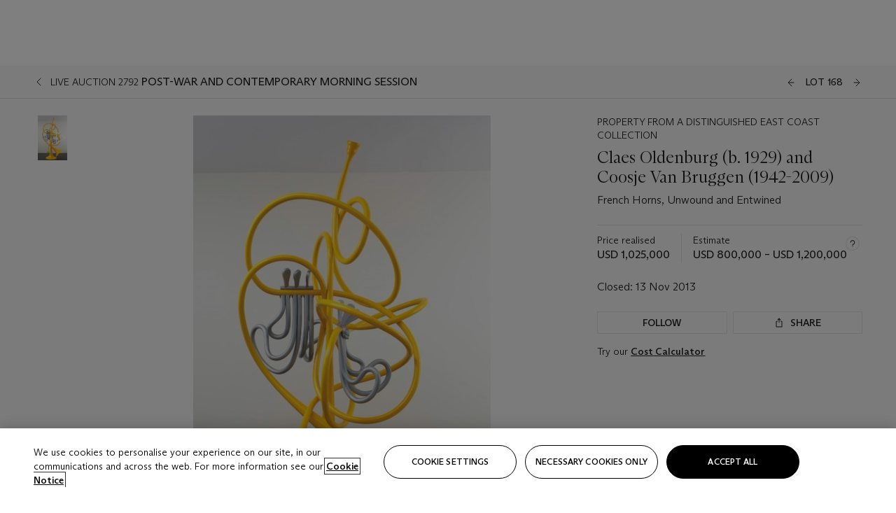

--- FILE ---
content_type: text/html; charset=utf-8
request_url: https://www.christies.com/en/lot/lot-claes-oldenburg-b-1929-and-coosje-van-5739227/
body_size: 31990
content:



<!DOCTYPE html>
<html class="no-js" lang="en">
<head>
    <meta charset="utf-8" />
    
    


<script type="text/plain" class="optanon-category-2">
        
        var xmlHttp = new XMLHttpRequest();
        xmlHttp.open( "HEAD", "https://js.monitor.azure.com/scripts/b/ai.2.min.js", false );
        xmlHttp.onload = function() {
            if (xmlHttp.status == 200) {

                
                !function (T, l, y) { var S = T.location, k = "script", D = "instrumentationKey", C = "ingestionendpoint", I = "disableExceptionTracking", E = "ai.device.", b = "toLowerCase", w = "crossOrigin", N = "POST", e = "appInsightsSDK", t = y.name || "appInsights"; (y.name || T[e]) && (T[e] = t); var n = T[t] || function (d) { var g = !1, f = !1, m = { initialize: !0, queue: [], sv: "5", version: 2, config: d }; function v(e, t) { var n = {}, a = "Browser"; return n[E + "id"] = a[b](), n[E + "type"] = a, n["ai.operation.name"] = S && S.pathname || "_unknown_", n["ai.internal.sdkVersion"] = "javascript:snippet_" + (m.sv || m.version), { time: function () { var e = new Date; function t(e) { var t = "" + e; return 1 === t.length && (t = "0" + t), t } return e.getUTCFullYear() + "-" + t(1 + e.getUTCMonth()) + "-" + t(e.getUTCDate()) + "T" + t(e.getUTCHours()) + ":" + t(e.getUTCMinutes()) + ":" + t(e.getUTCSeconds()) + "." + ((e.getUTCMilliseconds() / 1e3).toFixed(3) + "").slice(2, 5) + "Z" }(), iKey: e, name: "Microsoft.ApplicationInsights." + e.replace(/-/g, "") + "." + t, sampleRate: 100, tags: n, data: { baseData: { ver: 2 } } } } var h = d.url || y.src; if (h) { function a(e) { var t, n, a, i, r, o, s, c, u, p, l; g = !0, m.queue = [], f || (f = !0, t = h, s = function () { var e = {}, t = d.connectionString; if (t) for (var n = t.split(";"), a = 0; a < n.length; a++) { var i = n[a].split("="); 2 === i.length && (e[i[0][b]()] = i[1]) } if (!e[C]) { var r = e.endpointsuffix, o = r ? e.location : null; e[C] = "https://" + (o ? o + "." : "") + "dc." + (r || "services.visualstudio.com") } return e }(), c = s[D] || d[D] || "", u = s[C], p = u ? u + "/v2/track" : d.endpointUrl, (l = []).push((n = "SDK LOAD Failure: Failed to load Application Insights SDK script (See stack for details)", a = t, i = p, (o = (r = v(c, "Exception")).data).baseType = "ExceptionData", o.baseData.exceptions = [{ typeName: "SDKLoadFailed", message: n.replace(/\./g, "-"), hasFullStack: !1, stack: n + "\nSnippet failed to load [" + a + "] -- Telemetry is disabled\nHelp Link: https://go.microsoft.com/fwlink/?linkid=2128109\nHost: " + (S && S.pathname || "_unknown_") + "\nEndpoint: " + i, parsedStack: [] }], r)), l.push(function (e, t, n, a) { var i = v(c, "Message"), r = i.data; r.baseType = "MessageData"; var o = r.baseData; return o.message = 'AI (Internal): 99 message:"' + ("SDK LOAD Failure: Failed to load Application Insights SDK script (See stack for details) (" + n + ")").replace(/\"/g, "") + '"', o.properties = { endpoint: a }, i }(0, 0, t, p)), function (e, t) { if (JSON) { var n = T.fetch; if (n && !y.useXhr) n(t, { method: N, body: JSON.stringify(e), mode: "cors" }); else if (XMLHttpRequest) { var a = new XMLHttpRequest; a.open(N, t), a.setRequestHeader("Content-type", "application/json"), a.send(JSON.stringify(e)) } } }(l, p)) } function i(e, t) { f || setTimeout(function () { !t && m.core || a() }, 500) } var e = function () { var n = l.createElement(k); n.src = h; var e = y[w]; return !e && "" !== e || "undefined" == n[w] || (n[w] = e), n.onload = i, n.onerror = a, n.onreadystatechange = function (e, t) { "loaded" !== n.readyState && "complete" !== n.readyState || i(0, t) }, n }(); y.ld < 0 ? l.getElementsByTagName("head")[0].appendChild(e) : setTimeout(function () { l.getElementsByTagName(k)[0].parentNode.appendChild(e) }, y.ld || 0) } try { m.cookie = l.cookie } catch (p) { } function t(e) { for (; e.length;)!function (t) { m[t] = function () { var e = arguments; g || m.queue.push(function () { m[t].apply(m, e) }) } }(e.pop()) } var n = "track", r = "TrackPage", o = "TrackEvent"; t([n + "Event", n + "PageView", n + "Exception", n + "Trace", n + "DependencyData", n + "Metric", n + "PageViewPerformance", "start" + r, "stop" + r, "start" + o, "stop" + o, "addTelemetryInitializer", "setAuthenticatedUserContext", "clearAuthenticatedUserContext", "flush"]), m.SeverityLevel = { Verbose: 0, Information: 1, Warning: 2, Error: 3, Critical: 4 }; var s = (d.extensionConfig || {}).ApplicationInsightsAnalytics || {}; if (!0 !== d[I] && !0 !== s[I]) { var c = "onerror"; t(["_" + c]); var u = T[c]; T[c] = function (e, t, n, a, i) { var r = u && u(e, t, n, a, i); return !0 !== r && m["_" + c]({ message: e, url: t, lineNumber: n, columnNumber: a, error: i }), r }, d.autoExceptionInstrumented = !0 } return m }(y.cfg); function a() { y.onInit && y.onInit(n) } (T[t] = n).queue && 0 === n.queue.length ? (n.queue.push(a), n.trackPageView({})) : a() }(window, document, {
                    src: "https://js.monitor.azure.com/scripts/b/ai.2.min.js", crossOrigin: "anonymous",
                    onInit: function (sdk) {
                        sdk.addTelemetryInitializer(function (envelope) {
                            if (envelope.baseType == "RemoteDependencyData")
                            {
                                var excludedDomains = ["cdn.cookielaw.org","o2.mouseflow.com","s.acquire.io","app.acquire.io","seg.mmtro.com","christiesinc.tt.omtrdc.net","dpm.demdex.net","smetrics.christies.com","ct.pinterest.com","www.google-analytics.com"];

                                for (let i = 0; i < excludedDomains.length; i++)
                                {
                                    if (envelope.baseData.target.includes(excludedDomains[i]))
                                    {
                                        return false;
                                    }
                                }
                            }

                            return true;
                        });
                    },
                    cfg: {
                        instrumentationKey: "5c229b10-0be6-42b4-bfbf-0babaf38d0ac",
                        disableFetchTracking: false,
                        disablePageUnloadEvents: ["unload"]
                    }
                });
                
            }
        }

        try{
            xmlHttp.send( null );
        } catch (error) {
            // ignore: user is blocking scripts, what else can we do?
        }

</script>



    <script>
        window.chrGlobal = {"ismobileapp":false,"distribution_package_url":"https://dsl.assets.christies.com/distribution/production/latest/index.js","distribution_package_app_name":"","language":"en","analytics_env":"christiesprod","analytics_region_tag":"data-track","analytics_debug":false,"is_authenticated":false,"analytics_datalayer":true,"share":{"client_id":"ra-5fc8ecd336145103","items":[{"type":"email","label_txt":"Email","analytics_id":"live_socialshare_email","aria_share_title_txt":"Share via Email"}]},"labels":{"close_modal_txt":"Close modal window"},"access_token_expiration":"0"};
    </script>

<script type="module">
    import { initializePackage } from 'https://dsl.assets.christies.com/distribution/production/latest/index.js';
    initializePackage("sitecore");
</script>




    <title>Claes Oldenburg (b. 1929) and Coosje Van Bruggen (1942-2009), French Horns, Unwound and Entwined | Christie&#39;s</title>

    <meta name="description" content="French Horns, Unwound and Entwined" />

    <meta name="keywords" content="Christie’s, Live Auction, Auction, Lot" />

    <link rel="canonical" href="https://www.christies.com/en/lot/lot-5739227" />

    <meta name="robots" content="all" />

    <meta name="christies-ctx-item" content="{DB47C573-0E0A-4C5F-A264-DB8584B23DD7}" />





    <meta name="og:title" content="Claes Oldenburg (b. 1929) and Coosje Van Bruggen (1942-2009), French Horns, Unwound and Entwined | Christie&#39;s" />

    <meta name="og:description" content="French Horns, Unwound and Entwined" />

    <meta name="og:image" content="https://www.christies.com/img/LotImages/2013/NYR/2013_NYR_02792_0168_000(claes_oldenburg_and_coosje_van_bruggen_french_horns_unwound_and_entwin111413).jpg?mode=max" />

    <meta name="og:type" content="website" />

    <meta name="og:url" content="https://www.christies.com/en/lot/lot-claes-oldenburg-b-1929-and-coosje-van-5739227/" />




<meta name="viewport" content="width=device-width, initial-scale=1" />
<meta http-equiv="X-UA-Compatible" content="IE=edge" />
<meta name="format-detection" content="telephone=no">

<link href="https://dsl.assets.christies.com/design-system-library/production/critical.min.css" rel="preload stylesheet" as="style" fetchpriority="high" />
<link href="https://dsl.assets.christies.com/design-system-library/production/arizona.min.css" rel="preload stylesheet" as="style" fetchpriority="high" />

<script src="https://dsl.assets.christies.com/design-system-library/production/critical.min.js" async></script>
<script type="module" src="https://dsl.assets.christies.com/design-system-library/production/christies-design-system-library.esm.js" defer></script>
<script nomodule src="https://dsl.assets.christies.com/design-system-library/production/christies-design-system-library.js" defer></script>
<link href="https://dsl.assets.christies.com/design-system-library/production/christies-design-system-library.css" rel="preload stylesheet" as="style" fetchpriority="high" />

<script>
    function getRootNode(o) { return "object" == typeof o && Boolean(o.composed) ? getShadowIncludingRoot(this) : getRoot(this) } function getShadowIncludingRoot(o) { var t = getRoot(o); return isShadowRoot(t) ? getShadowIncludingRoot(t.host) : t } function getRoot(o) { return null != o.parentNode ? getRoot(o.parentNode) : o }
    function isShadowRoot(o) { return "#document-fragment" === o.nodeName && "ShadowRoot" === o.constructor.name } Object.defineProperty(Node.prototype, "getRootNode", { enumerable: !1, configurable: !1, value: getRootNode });
</script>




<link rel='shortcut icon' type='image/x-icon' href='/Assets/Discovery.Project.Website/V2023/favicons/favicon.ico'><link rel='icon' type='image/png' href='/Assets/Discovery.Project.Website/V2023/favicons/favicon-16x16.png' sizes='16x16'><link rel='icon' type='image/png' href='/Assets/Discovery.Project.Website/V2023/favicons/favicon-32x32.png' sizes='32x32'><link rel='apple-touch-icon' type='image/png' href='/Assets/Discovery.Project.Website/V2023/favicons/apple-touch-icon-57x57.png' sizes='57x57'><link rel='apple-touch-icon' type='image/png' href='/Assets/Discovery.Project.Website/V2023/favicons/apple-touch-icon-60x60.png' sizes='60x60'><link rel='apple-touch-icon' type='image/png' href='/Assets/Discovery.Project.Website/V2023/favicons/apple-touch-icon-72x72.png' sizes='72x72'><link rel='apple-touch-icon' type='image/png' href='/Assets/Discovery.Project.Website/V2023/favicons/apple-touch-icon-76x76.png' sizes='76x76'><link rel='apple-touch-icon' type='image/png' href='/Assets/Discovery.Project.Website/V2023/favicons/apple-touch-icon-114x114.png' sizes='114x114'><link rel='apple-touch-icon' type='image/png' href='/Assets/Discovery.Project.Website/V2023/favicons/apple-touch-icon-120x120.png' sizes='120x120'><link rel='apple-touch-icon' type='image/png' href='/Assets/Discovery.Project.Website/V2023/favicons/apple-touch-icon-144x144.png' sizes='144x144'><link rel='apple-touch-icon' type='image/png' href='/Assets/Discovery.Project.Website/V2023/favicons/apple-touch-icon-152x152.png' sizes='152x152'><link rel='apple-touch-icon' type='image/png' href='/Assets/Discovery.Project.Website/V2023/favicons/apple-touch-icon-167x167.png' sizes='167x167'><link rel='apple-touch-icon' type='image/png' href='/Assets/Discovery.Project.Website/V2023/favicons/apple-touch-icon-180x180.png' sizes='180x180'><link rel='apple-touch-icon' type='image/png' href='/Assets/Discovery.Project.Website/V2023/favicons/apple-touch-icon-1024x1024.png' sizes='1024x1024'><link rel='apple-touch-startup-image' media='(min-width: 320px) and (min-height: 480px) and (-webkit-device-pixel-ratio: 1)' type='image/png' href='/Assets/Discovery.Project.Website/V2023/favicons/apple-touch-startup-image-320x460.png'><link rel='apple-touch-startup-image' media='(min-width: 320px) and (min-height: 480px) and (-webkit-device-pixel-ratio: 2)' type='image/png' href='/Assets/Discovery.Project.Website/V2023/favicons/apple-touch-startup-image-640x920.png'><link rel='apple-touch-startup-image' media='(min-width: 320px) and (min-height: 568px) and (-webkit-device-pixel-ratio: 2)' type='image/png' href='/Assets/Discovery.Project.Website/V2023/favicons/apple-touch-startup-image-640x1096.png'><link rel='apple-touch-startup-image' media='(min-width: 375px) and (min-height: 667px) and (-webkit-device-pixel-ratio: 2)' type='image/png' href='/Assets/Discovery.Project.Website/V2023/favicons/apple-touch-startup-image-750x1294.png'><link rel='apple-touch-startup-image' media='(min-width: 414px) and (min-height: 736px) and (orientation: landscape) and (-webkit-device-pixel-ratio: 3)' type='image/png' href='/Assets/Discovery.Project.Website/V2023/favicons/apple-touch-startup-image-1182x2208.png'><link rel='apple-touch-startup-image' media='(min-width: 414px) and (min-height: 736px) and (orientation: portrait) and (-webkit-device-pixel-ratio: 3)' type='image/png' href='/Assets/Discovery.Project.Website/V2023/favicons/apple-touch-startup-image-1242x2148.png'><link rel='apple-touch-startup-image' media='(min-width: 414px) and (min-height: 736px) and (orientation: portrait) and (-webkit-device-pixel-ratio: 3)' type='image/png' href='/Assets/Discovery.Project.Website/V2023/favicons/apple-touch-startup-image-748x1024.png'><link rel='apple-touch-startup-image' media='(min-width: 768px) and (min-height: 1024px) and (orientation: portrait) and (-webkit-device-pixel-ratio: 1)' type='image/png' href='/Assets/Discovery.Project.Website/V2023/favicons/apple-touch-startup-image-768x1004.png'><link rel='apple-touch-startup-image' media='(min-width: 768px) and (min-height: 1024px) and (orientation: landscape) and (-webkit-device-pixel-ratio: 2)' type='image/png' href='/Assets/Discovery.Project.Website/V2023/favicons/apple-touch-startup-image-1496x2048.png'><link rel='apple-touch-startup-image' media='(min-width: 768px) and (min-height: 1024px) and (orientation: portrait) and (-webkit-device-pixel-ratio: 2)' type='image/png' href='/Assets/Discovery.Project.Website/V2023/favicons/apple-touch-startup-image-1536x2008.png'><link rel='icon' type='image/png' href='/Assets/Discovery.Project.Website/V2023/favicons/coast-228x228.png'>
        <meta name="mobile-web-app-capable" content="yes" />
        <meta name="theme-color" content="#fff" />
        <meta name="application-name" content="Christie&#39;s" />
        <meta name="apple-mobile-web-app-capable" content="yes" />
        <meta name="apple-mobile-web-app-status-bar-style" content="black-translucent" />
        <meta name="apple-mobile-web-app-title" content="Christie&#39;s" />
        <meta name="msapplication-TileColor" content="#fff" />
        <meta name="msapplication-TileImage" content="/Assets/Discovery.Project.Website/mstile-144x144.png" />
        <meta name="msapplication-config" content="\Assets\Discovery.Project.Website\favicons\browserconfig.xml" />
        <meta name="yandex-tableau-widget" content="\Assets\Discovery.Project.Website\favicons\yandex-browser-manifest.json" />



    <script>
    var $buoop = {
        required: { e: -4, f: -3, o: -3, s: -1, c: -3 }, insecure: true, unsupported: true, api: 2020.02, text: {
            'msg': 'Your web browser ({brow_name}) is out of date.',
            'msgmore': 'Update your browser for more security, speed and the best experience on this site.',
            'bupdate': 'Update browser',
            'bignore': 'Ignore',
            'remind': 'You will be reminded in {days} days.',
            'bnever': 'Never show again'
        }
    };
    function $buo_f() {
        var e = document.createElement("script");
        e.src = "//browser-update.org/update.min.js";
        document.body.appendChild(e);
    };
    try { document.addEventListener("DOMContentLoaded", $buo_f, false) }
    catch (e) { window.attachEvent("onload", $buo_f) }
    </script>





<style>
    .chr-theme--living-color.chr-theme--living-color {
        --c-accent: 0, 0%, 97%;
        --c-dominant: 0, 0%, 13%;
    }
</style>
</head>
    <body>
        
        




<script>
    window.chrComponents = window.chrComponents || {};
    window.chrComponents.header = {"data":{"header":{"language":"en","language_id":"1","is_authenticated":false,"page_refresh_after_sign_in":true,"page_refresh_after_sign_out":true,"sign_up_account_url":"https://signup.christies.com/signup","sign_up_from_live_chat_account_url":"https://signup.christies.com/signup?fromLiveChat=true","forgot_your_password_url":"/mychristies/passwordretrieval.aspx","login_aws_waf_security_script_url":"https://671144c6c9ff.us-east-1.sdk.awswaf.com/671144c6c9ff/11d0f81935d9/challenge.js","sign_in_api_endpoint":{"url":"https://dw-prod-auth.christies.com","path":"auth/api/v1/login","method":"POST","parameters":{"fromSignInToBid":""}},"sign_out_api_endpoint":{"url":"https://dw-prod-auth.christies.com","path":"auth/api/v1/logout","method":"POST","parameters":{"currentPageUri":""}},"sliding_session_api_endpoint":{"url":"https://dw-prod-auth.christies.com","path":"auth/api/v1/refresh","method":"POST","parameters":null},"languages":[{"title_txt":"繁","full_title_txt":"Traditional Chinese","aria_label_txt":"Traditional Chinese","query_string_parameters":{"lid":"3","sc_lang":"zh"}},{"title_txt":"简","full_title_txt":"Simplified Chinese","aria_label_txt":"Simplified Chinese","query_string_parameters":{"lid":"4","sc_lang":"zh-cn"}}],"search":{"url":"/en/search","redirect_keywords":["Gooding","Internships","Internship","apprenticeship"],"numbers_of_letters_to_start":0,"time_to_start":0},"access_token_expiration":"0"}},"labels":{"aria_back_to_parent_txt":"Back to parent menu","aria_expanded_menu_item_txt":"Press arrow down to enter the secondary menu","aria_main_nav_txt":"Primary","aria_menu_txt":"Menu","aria_search_btn_txt":"Submit search","aria_search_txt":"Search","aria_skip_link_txt":"Skip links","aria_user_navigation_txt":"User navigation","back_button_txt":"Back","choose_language_txt":"Choose language","language_label_txt":"English","language_txt":"Language","placeholder_txt":"Search by keyword","skip_link_txt":"Skip to main content","view_all_txt":"View all","login_modal_title_txt":"Sign in to your account","login_modal_title_from_live_chat_txt":"Please log in or create an account to chat with a client service representative","login_modal_username_txt":"Email address","login_modal_username_required_error_txt":"Please enter your email address","login_modal_password_txt":"Password","login_modal_password_required_error_txt":"Please enter your password","login_modal_forgot_your_password_txt":"Forgot your password?","login_modal_sign_in_txt":"Sign in","login_modal_create_new_account_txt":"Create an account","login_modal_show_password_txt":"Reveal password","login_modal_hide_password_txt":"Hide password","login_modal_error_txt":"Something went wrong. Please try again.","login_modal_invalid_credentials_txt":"Your email address and password do not match. Please try again.","login_modal_account_locked_txt":"Your account has been temporarily locked due to multiple login attempts. We’ve sent you an email with instructions on how to unlock it. For more help, contact <a class=\"chr-alert-next__content__link\" href=\"https://christies.com/\" target=\"_blank\">Client Services</a>.","refresh_modal_title_txt":"You've been signed out!","refresh_modal_message_txt":"You are no longer authenticated. Please refresh your page and sign in again if you wish to bid in auctions.","refresh_modal_button_txt":"Refresh the page"}};
</script>

<style>
    :root {
        /* Header heights for CLS prevention */
        --header-height-mobile: 56px;   /* Height for mobile screens */
        --header-height-desktop: 94px;  /* Height for desktop screens */
    }
    #headerHost {
        height: var(--header-height-mobile);
    }

    @media (min-width: 1280px) {
        #headerHost {
            height: var(--header-height-desktop);
        }
    }

</style>

<div id="headerHost">
    <template shadowrootmode="open">
        <link rel="stylesheet" href="https://dsl.assets.christies.com/react-legacy-integration/production/latest/index.css" />
        <div id="headerRoot" />
    </template>
</div>

<script type="module">
    import ReactTools, { Header, AuthContext } from 'https://dsl.assets.christies.com/react-legacy-integration/production/latest/index.js';

    const shadowRoot = document.getElementById('headerHost').shadowRoot
    const root = ReactTools.createRoot(shadowRoot.getElementById("headerRoot"));

    const authParams = {
        login: () => { window.dispatchEvent(new CustomEvent("chr.openLoginModal")) },
        logout: () => { window.dispatchEvent(new CustomEvent("chr.logout")) },
        isAuthenticated: false,
        getToken: () => "",
    }

    root.render(
        ReactTools.createElement(AuthContext.Provider, { value: authParams }, ReactTools.createElement(Header, {
                headerData: {"data":{"language":"en","logo":{"title_txt":"Christie's","url":"/en","analytics_id":"logo"},"search":{"url":"/en/search","redirect_keywords":["Gooding","Internships","Internship","apprenticeship"],"numbers_of_letters_to_start":0,"time_to_start":0},"languages":[{"title_txt":"EN","full_title_txt":"English","aria_label_txt":"English","query_string_parameters":{"lid":"1","sc_lang":"en"}},{"title_txt":"繁","full_title_txt":"Traditional Chinese","aria_label_txt":"Traditional Chinese","query_string_parameters":{"lid":"3","sc_lang":"zh"}},{"title_txt":"简","full_title_txt":"Simplified Chinese","aria_label_txt":"Simplified Chinese","query_string_parameters":{"lid":"4","sc_lang":"zh-cn"}}],"main_navigation_links":[{"secondary_navigation_links":[{"show_view_all":false,"items":[{"title_txt":"Upcoming auctions","url":"/en/calendar?filters=|event_live|event_115|","analytics_id":"upcomingauctions","truncate_at_two_lines":false},{"title_txt":"Current exhibitions","url":"https://www.christies.com/en/stories/on-view-4323c96e8d15434092ff8abf2f2070fc?sc_mode=normal","analytics_id":"currentexhibitions","truncate_at_two_lines":false},{"title_txt":"Browse all art and objects","url":"/en/browse?sortby=relevance","analytics_id":"browseallartandobjects","truncate_at_two_lines":false},{"title_txt":"Auction results","url":"https://www.christies.com/en/results","analytics_id":"auctionresults","truncate_at_two_lines":false}],"title_txt":"Calendar","url":"https://www.christies.com/en/calendar","analytics_id":"calendar"},{"show_view_all":true,"items":[{"title_txt":"Rétromobile Paris","url":"/en/auction/r-tromobile-paris-24647-pag/","analytics_id":"retromobileparis","truncate_at_two_lines":false},{"title_txt":"Antiquities","url":"/en/auction/antiquities-24243-nyr/","analytics_id":"antiquities","truncate_at_two_lines":false},{"title_txt":"The Historic Cellar of Jürgen Schwarz: Five Decades of Collecting Part II","url":"/en/auction/the-historic-cellar-of-j-rgen-schwarz-five-decades-of-collecting-part-ii-24460-hgk/","analytics_id":"thehistoriccellarofjurgenschwarzfivedecadesofcollectingpartii","truncate_at_two_lines":false},{"title_txt":"Mathilde and Friends in Paris","url":"/en/auction/mathilde-and-friends-in-paris-24667-par/","analytics_id":"mathildeandfriendsinparis","truncate_at_two_lines":false},{"title_txt":"Old Masters","url":"/en/auction/old-masters-23933-nyr/","analytics_id":"oldmasters","truncate_at_two_lines":false},{"title_txt":"Old Master Paintings and Sculpture Part II ","url":"/en/auction/old-master-paintings-and-sculpture-part-ii-30918/","analytics_id":"oldmasterpaintingsandsculpturepartii","truncate_at_two_lines":false},{"title_txt":"Fine Printed Books and Manuscripts including Americana","url":"/en/auction/fine-printed-books-and-manuscripts-including-americana-23758-nyr/","analytics_id":"fineprintedbooksandmanuscriptsincludingamericana","truncate_at_two_lines":false},{"title_txt":"Old Master and British Drawings","url":"/en/auction/old-master-and-british-drawings-24142-nyr/","analytics_id":"oldmasterandbritishdrawings","truncate_at_two_lines":false},{"title_txt":"A Life of Discerning Passions: The Collection of H. Rodes Sr. and Patricia Hart: Live","url":"/en/auction/a-life-of-discerning-passions-the-collection-of-h-rodes-sr-and-patricia-hart-live-31095/","analytics_id":"alifeofdiscerningpassionsthecollectionofhrodessrandpatriciahartlive","truncate_at_two_lines":false},{"title_txt":"A Life of Discerning Passions: The Collection of H. Rodes Sr. and Patricia Hart: Online","url":"https://onlineonly.christies.com/s/life-discerning-passions-collection-h-rodes-sr-patricia-hart-online/lots/3920","analytics_id":"alifeofdiscerningpassionsthecollectionofhrodessrandpatriciahartonline","truncate_at_two_lines":false},{"title_txt":"Dawn of Spring: Chinese Paintings Online","url":"/en/auction/dawn-of-spring-chinese-paintings-online-24207-hgk/","analytics_id":"dawnofspringchinesepaintingsonline","truncate_at_two_lines":false},{"title_txt":"Irene Roosevelt Aitken: The Dining Room and British Paintings","url":"/en/auction/irene-roosevelt-aitken-the-dining-room-and-british-paintings-31115/","analytics_id":"irenerooseveltaitkenthediningroomandbritishpaintings","truncate_at_two_lines":false},{"title_txt":"Irene Roosevelt Aitken: The Drawing Room and French Paintings","url":"/en/auction/irene-roosevelt-aitken-the-drawing-room-and-french-paintings-31233/","analytics_id":"irenerooseveltaitkenthedrawingroomandfrenchpaintings","truncate_at_two_lines":false},{"title_txt":"Irene Roosevelt Aitken: The Library, Bedrooms and Objects of Vertu","url":"/en/auction/irene-roosevelt-aitken-the-library-bedrooms-and-objects-of-vertu-31234/","analytics_id":"irenerooseveltaitkenthelibrarybedroomsandobjectsofvertu","truncate_at_two_lines":false},{"title_txt":"Irene Roosevelt Aitken: A Love of the 18th Century","url":"https://onlineonly.christies.com/s/irene-roosevelt-aitken-love-18th-century/lots/3983","analytics_id":"irenerooseveltaitkenaloveofthe18thcentury","truncate_at_two_lines":false},{"title_txt":"Irene Roosevelt Aitken: A Life on 5th Avenue","url":"/en/auction/irene-roosevelt-aitken-a-life-on-5th-avenue-24594-nyr/","analytics_id":"irenerooseveltaitkenalifeon5thavenue","truncate_at_two_lines":false}],"title_txt":"Current Auctions","url":"/en/calendar?filters=|event_live|event_115|","analytics_id":"currentauctions"},{"show_view_all":true,"items":[{"title_txt":"Classic Week | New York","url":"https://www.christies.com/en/events/classic-week-new-york/what-is-on","analytics_id":"thecollectionofhrodessrandpatriciahart","truncate_at_two_lines":true},{"title_txt":"Contemporary New York | New York","url":"https://www.christies.com/en/events/contemporary-art/what-is-on","analytics_id":"contemporaryartny","truncate_at_two_lines":true},{"title_txt":"The Irene Roosevelt Aiken Collection | New York","url":"https://www.christies.com/en/events/the-irene-roosevelt-aitken-collection/what-is-on","analytics_id":"irenrooseveltaitkennewyork","truncate_at_two_lines":true},{"title_txt":"The Roger and Josette Vanthournout Collection | London","url":"https://www.christies.com/en/events/the-roger-and-josette-vanthournout-collection/what-is-on","analytics_id":"vanthournoutcollectionlondon","truncate_at_two_lines":true},{"title_txt":"The Jim Irsay Collection | New York","url":"/en/events/the-jim-irsay-collection","analytics_id":"thejimirsaycollection","truncate_at_two_lines":false}],"title_txt":"Featured","url":"/en/calendar","analytics_id":"featured"}],"title_txt":"Auctions","url":"https://www.christies.com/en/calendar","analytics_id":"auctions"},{"secondary_navigation_links":[{"show_view_all":true,"items":[{"title_txt":"Decorative Arts For Your Home | Online","url":"https://www.private.christies.com/","analytics_id":"decorativeartsforyourhome","truncate_at_two_lines":true},{"title_txt":"Iconic Handbags: A Private Selling Exhibition","url":"/en/private-sales/exhibitions/iconic-handbags-a-private-selling-exhibition-2657accd-151f-452a-a491-47696197b93d/browse-works","analytics_id":"iconichandbagsaprivatesellingexhibition","truncate_at_two_lines":true}],"title_txt":"Current Exhibitions","url":"https://www.christies.com/en/private-sales/whats-on-offer","analytics_id":"currentexhibitions"},{"show_view_all":true,"items":[{"title_txt":"19th Century Furniture and Works of Art","url":"/en/private-sales/categories?filters=%7CDepartmentIds%7B68%7D%7C","analytics_id":"19thcenturyfurnitureandworksofart","truncate_at_two_lines":true},{"title_txt":"American Art","url":"/private-sales/categories?filters=DepartmentIds%7B3%7D","analytics_id":"americanart","truncate_at_two_lines":false},{"title_txt":"European Furniture & Works of Art","url":"/en/private-sales/categories?filters=%7CDepartmentIds%7B26%7D%7C&loadall=false&page=1&sortby=PublishDate","analytics_id":"europeanfurnitureandworksofart","truncate_at_two_lines":true},{"title_txt":"Handbags and Accessories","url":"/private-sales/categories?filters=DepartmentIds%7B22%7D","analytics_id":"handbags","truncate_at_two_lines":false},{"title_txt":"Impressionist and Modern Art","url":"/private-sales/categories?filters=DepartmentIds%7B29%7D","analytics_id":"impressionistandmodernart","truncate_at_two_lines":false},{"title_txt":"Post War and Contemporary Art","url":"/private-sales/categories?filters=DepartmentIds%7B74%7D","analytics_id":"postwarandcontemporaryart","truncate_at_two_lines":false},{"title_txt":"Science and Natural History","url":"/private-sales/categories?filters=DepartmentIds%7B47%7D","analytics_id":"scienceandnaturalhistory","truncate_at_two_lines":false}],"title_txt":"Categories","url":"https://www.christies.com/en/private-sales/categories","analytics_id":"categories"},{"show_view_all":false,"items":[{"title_txt":"Request an estimate","url":"https://www.christies.com/selling-services/auction-services/auction-estimates/overview/","analytics_id":"requestanestimate","truncate_at_two_lines":false},{"title_txt":"Selling guide","url":"https://www.christies.com/en/help/selling-guide/overview","analytics_id":"sellingguide","truncate_at_two_lines":false},{"title_txt":"About Private Sales","url":"https://www.christies.com/en/private-sales/about","analytics_id":"aboutprivatesales","truncate_at_two_lines":false}],"title_txt":"Sell with us","url":"https://www.christies.com/en/help/selling-guide/overview","analytics_id":"sellwithus"}],"title_txt":"Private Sales","url":"/en/private-sales/whats-on-offer","analytics_id":"privatesales"},{"secondary_navigation_links":[{"show_view_all":false,"items":[{"title_txt":"Request an estimate","url":"https://www.christies.com/selling-services/auction-services/auction-estimates/overview/","analytics_id":"requestanestimate","truncate_at_two_lines":false},{"title_txt":"Finance your art","url":"https://www.christies.com/en/services/art-finance/overview","analytics_id":"financeyourart","truncate_at_two_lines":true},{"title_txt":"Selling guide","url":"https://www.christies.com/en/help/selling-guide/overview","analytics_id":"sellingguide","truncate_at_two_lines":false},{"title_txt":"Auction results","url":"https://www.christies.com/en/results","analytics_id":"auctionresults","truncate_at_two_lines":false}],"title_txt":"Sell with us","url":"https://www.christies.com/en/help/selling-guide/overview","analytics_id":"sellwithus"},{"show_view_all":true,"items":[{"title_txt":"19th Century European Art","url":"/en/departments/19th-century-european-art","analytics_id":"19thcenturyeuropeanart","truncate_at_two_lines":false},{"title_txt":"African and Oceanic Art","url":"/en/departments/african-and-oceanic-art","analytics_id":"africanandoceanicart","truncate_at_two_lines":false},{"title_txt":"American Art","url":"/en/departments/american-art","analytics_id":"americanart","truncate_at_two_lines":false},{"title_txt":"Ancient Art and Antiquities","url":"/en/departments/ancient-art-and-antiquities","analytics_id":"ancientartandantiquities","truncate_at_two_lines":false},{"title_txt":"Automobiles, Cars, Motorcycles and Automobilia","url":"/en/department/automobiles-cars-motorcycles-automobilia","analytics_id":"automobilescarsmotorcyclesandautomobilia","truncate_at_two_lines":false},{"title_txt":"Books and Manuscripts","url":"/en/departments/books-and-manuscripts","analytics_id":"booksandmanuscripts","truncate_at_two_lines":false},{"title_txt":"Chinese Ceramics and Works of Art","url":"/en/departments/chinese-ceramics-and-works-of-art","analytics_id":"chineseceramicsandworksofart","truncate_at_two_lines":false},{"title_txt":"Chinese Paintings","url":"/en/departments/chinese-paintings","analytics_id":"chinesepaintings","truncate_at_two_lines":false},{"title_txt":"Design","url":"/en/departments/design","analytics_id":"design","truncate_at_two_lines":false},{"title_txt":"European Furniture and Works of Art","url":"/en/departments/european-furniture-and-works-of-art","analytics_id":"europeanfurnitureandworksofart","truncate_at_two_lines":false},{"title_txt":"Handbags and Accessories","url":"/en/departments/handbags-and-accessories","analytics_id":"handbagsandaccessories","truncate_at_two_lines":false},{"title_txt":"Impressionist and Modern Art","url":"/en/departments/impressionist-and-modern-art","analytics_id":"impressionistandmodernart","truncate_at_two_lines":false},{"title_txt":"Islamic and Indian Art","url":"/en/departments/islamic-and-indian-art","analytics_id":"islamicandindianart","truncate_at_two_lines":false},{"title_txt":"Japanese Art","url":"/en/departments/japanese-art","analytics_id":"japaneseart","truncate_at_two_lines":false},{"title_txt":"Jewellery","url":"/en/departments/jewellery","analytics_id":"jewellery","truncate_at_two_lines":false},{"title_txt":"Latin American Art","url":"/en/departments/latin-american-art","analytics_id":"latinamericanart","truncate_at_two_lines":false},{"title_txt":"Modern and Contemporary Middle Eastern Art","url":"/en/departments/modern-and-contemporary-middle-eastern-art","analytics_id":"modernandcontemporarymiddleeasternart","truncate_at_two_lines":false},{"title_txt":"Old Master Drawings","url":"/en/departments/old-master-drawings","analytics_id":"oldmasterdrawings","truncate_at_two_lines":false},{"title_txt":"Old Master Paintings","url":"/en/departments/old-master-paintings","analytics_id":"oldmasterpaintings","truncate_at_two_lines":false},{"title_txt":"Photographs","url":"/en/departments/photographs","analytics_id":"photographs","truncate_at_two_lines":false},{"title_txt":"Post-War and Contemporary Art","url":"/en/departments/post-war-and-contemporary-art","analytics_id":"post-warandcontemporaryart","truncate_at_two_lines":false},{"title_txt":"Prints and Multiples","url":"/en/departments/prints-and-multiples","analytics_id":"printsandmultiples","truncate_at_two_lines":false},{"title_txt":"Private and Iconic Collections","url":"/en/departments/private-and-iconic-collections","analytics_id":"privateandiconiccollections","truncate_at_two_lines":false},{"title_txt":"Rugs and Carpets","url":"/en/departments/rugs-and-carpets","analytics_id":"rugsandcarpets","truncate_at_two_lines":false},{"title_txt":"Watches and Wristwatches","url":"/en/departments/watches-and-wristwatches","analytics_id":"watchesandwristwatches","truncate_at_two_lines":false},{"title_txt":"Wine and Spirits","url":"/en/departments/wine-and-spirits","analytics_id":"wineandspirits","truncate_at_two_lines":false}],"title_txt":"Departments","url":"https://www.christies.com/departments/Index.aspx","analytics_id":"departments"}],"title_txt":"Sell","url":"https://www.christies.com/en/help/selling-guide/overview","analytics_id":"sell"},{"secondary_navigation_links":[{"show_view_all":true,"items":[{"title_txt":"19th Century European Art","url":"/en/departments/19th-century-european-art","analytics_id":"19thcenturyeuropeanart","truncate_at_two_lines":false},{"title_txt":"African and Oceanic Art","url":"/en/departments/african-and-oceanic-art","analytics_id":"africanandoceanicart","truncate_at_two_lines":false},{"title_txt":"American Art","url":"/en/departments/american-art","analytics_id":"americanart","truncate_at_two_lines":false},{"title_txt":"Ancient Art and Antiquities","url":"/en/departments/ancient-art-and-antiquities","analytics_id":"ancientartandantiquities","truncate_at_two_lines":false},{"title_txt":"Automobiles, Cars, Motorcycles and Automobilia","url":"/en/department/automobiles-cars-motorcycles-automobilia","analytics_id":"automobilescarsmotorcyclesandautomobilia","truncate_at_two_lines":false},{"title_txt":"Books and Manuscripts","url":"/en/departments/books-and-manuscripts","analytics_id":"booksandmanuscripts","truncate_at_two_lines":false},{"title_txt":"Chinese Ceramics and Works of Art","url":"/en/departments/chinese-ceramics-and-works-of-art","analytics_id":"chineseceramicsandworksofart","truncate_at_two_lines":false},{"title_txt":"Chinese Paintings","url":"/en/departments/chinese-paintings","analytics_id":"chinesepaintings","truncate_at_two_lines":false},{"title_txt":"Design","url":"/en/departments/design","analytics_id":"design","truncate_at_two_lines":false},{"title_txt":"European Furniture and Works of Art","url":"/en/departments/european-furniture-and-works-of-art","analytics_id":"europeanfurnitureandworksofart","truncate_at_two_lines":false},{"title_txt":"European Sculpture and Works of Art","url":"/en/departments/european-sculpture","analytics_id":"europeansculptureandworksofart","truncate_at_two_lines":false},{"title_txt":"Guitars","url":"https://www.christies.com/en/department/guitars","analytics_id":"guitars","truncate_at_two_lines":false},{"title_txt":"Handbags and Accessories","url":"/en/departments/handbags-and-accessories","analytics_id":"handbagsandaccessories","truncate_at_two_lines":false},{"title_txt":"Impressionist and Modern Art","url":"/en/departments/impressionist-and-modern-art","analytics_id":"impressionistandmodernart","truncate_at_two_lines":false},{"title_txt":"Indian, Himalayan and Southeast Asian Art","url":"/en/departments/indian-himalayan-and-southeast-asian-art","analytics_id":"indianhimalayanandsoutheastasianart","truncate_at_two_lines":false},{"title_txt":"Islamic and Indian Art","url":"/en/departments/islamic-and-indian-art","analytics_id":"islamicandindianart","truncate_at_two_lines":false},{"title_txt":"Japanese Art","url":"/en/departments/japanese-art","analytics_id":"japaneseart","truncate_at_two_lines":false},{"title_txt":"Jewellery","url":"/en/departments/jewellery","analytics_id":"jewellery","truncate_at_two_lines":false},{"title_txt":"Judaica","url":"/en/events/judaica","analytics_id":"judaica","truncate_at_two_lines":false},{"title_txt":"Latin American Art","url":"/en/departments/latin-american-art","analytics_id":"latinamericanart","truncate_at_two_lines":false},{"title_txt":"Modern and Contemporary Middle Eastern Art","url":"/en/departments/modern-and-contemporary-middle-eastern-art","analytics_id":"modernandcontemporarymiddleeasternart","truncate_at_two_lines":false},{"title_txt":"Modern British and Irish Art","url":"/en/departments/modern-british-and-irish-art","analytics_id":"modernbritishandirishart","truncate_at_two_lines":false},{"title_txt":"Old Master Drawings","url":"/en/departments/old-master-drawings","analytics_id":"oldmasterdrawings","truncate_at_two_lines":false},{"title_txt":"Old Master Paintings","url":"/en/departments/old-master-paintings","analytics_id":"oldmasterpaintings","truncate_at_two_lines":false},{"title_txt":"Photographs","url":"/en/departments/photographs","analytics_id":"photographs","truncate_at_two_lines":false},{"title_txt":"Post-War and Contemporary Art","url":"/en/departments/post-war-and-contemporary-art","analytics_id":"post-warandcontemporaryart","truncate_at_two_lines":false},{"title_txt":"Prints and Multiples","url":"/en/departments/prints-and-multiples","analytics_id":"printsandmultiples","truncate_at_two_lines":false},{"title_txt":"Private and Iconic Collections","url":"/en/departments/private-and-iconic-collections","analytics_id":"privateandiconiccollections","truncate_at_two_lines":false},{"title_txt":"Rugs and Carpets","url":"/en/departments/rugs-and-carpets","analytics_id":"rugsandcarpets","truncate_at_two_lines":false},{"title_txt":"Science and Natural History","url":"/en/departments/science-and-natural-history","analytics_id":"scienceandnaturalhistory","truncate_at_two_lines":false},{"title_txt":"Silver","url":"/en/departments/silver","analytics_id":"silver","truncate_at_two_lines":false},{"title_txt":"South Asian Modern and Contemporary Art","url":"/en/departments/south-asian-modern-contemporary-art","analytics_id":"southasianmoderncontemporaryart","truncate_at_two_lines":false},{"title_txt":"Sports Memorabilia","url":"/en/departments/sports-memorabilia","analytics_id":"sportsmemorabilia","truncate_at_two_lines":false},{"title_txt":"Watches and Wristwatches","url":"/en/departments/watches-and-wristwatches","analytics_id":"watchesandwristwatches","truncate_at_two_lines":false},{"title_txt":"Wine and Spirits","url":"/en/departments/wine-and-spirits","analytics_id":"wineandspirits","truncate_at_two_lines":false}],"title_txt":"Departments","url":"/en/departments","analytics_id":"departments"}],"title_txt":"Departments","url":"/en/departments","analytics_id":"departments"},{"secondary_navigation_links":[{"show_view_all":true,"items":[{"title_txt":"Rare cars at Rétromobile Paris","url":"/en/stories/retromobile-paris-gooding-christies-inaugural-european-sale-featuring-ferrari-talbot-lago-ballot-03ce8b8cab6f44aab934422afa8827bd?sc_mode=normal","analytics_id":"rarecarsatretromobileparis","truncate_at_two_lines":true},{"title_txt":"An early self-portrait by Artemisia Gentileschi","url":"/en/stories/artemisia-gentileschi-self-portrait-st-catherine-df554bbe2aab4efeb95d23acbded36d6","analytics_id":"anearlyself-portraitbyartemisiagentileschi","truncate_at_two_lines":true},{"title_txt":"Inside Irene Roosevelt Aitken’s Fifth Avenue apartment","url":"/en/stories/irene-roosevelt-aitken-collection-82eae93bd5f74f79ba73ed2502ef3116?sc_mode=normal","analytics_id":"insideirenerooseveltaitkensfifthavenueapartment","truncate_at_two_lines":true},{"title_txt":"Canaletto’s ‘Venice, the Bucintoro at the Molo on Ascension Day’","url":"/en/stories/canaletto-venice-bucintoro-molo-ascension-day-5f3d44fd1d6c407f9d264da24b4d99f2","analytics_id":"canalettosvenicethebucintoroatthemoloonascensionday","truncate_at_two_lines":true},{"title_txt":"Meet Mathilde Favier, the embodiment of Parisian chic","url":"/en/stories/meet-mathilde-favier-the-embodiment-of-parisian-chic-aa40e3dbfbbe46c694fd1a451548e69d","analytics_id":"meetmathildefaviertheembodimentofparisianchic","truncate_at_two_lines":true},{"title_txt":"The collector’s guide to industrialist Matthew Boulton","url":"/en/stories/matthew-boulton-the-collectors-guide-29c4ae146e1847478d3a6c79885d7026","analytics_id":"thecollectorsguidetoindustrialistmatthewboulton","truncate_at_two_lines":true}],"title_txt":"Read","url":"https://www.christies.com/en/stories/archive","analytics_id":"read"},{"show_view_all":false,"items":[{"title_txt":"Current exhibitions","url":"https://www.christies.com/en/stories/on-view-4323c96e8d15434092ff8abf2f2070fc","analytics_id":"currentexhibition","truncate_at_two_lines":false},{"title_txt":"Locations","url":"https://www.christies.com/en/locations/salerooms","analytics_id":"locations","truncate_at_two_lines":false}],"title_txt":"Visit","url":"https://www.christies.com/en/locations/salerooms","analytics_id":"visit"},{"show_view_all":true,"items":[{"title_txt":"Barbara Hepworth","url":"https://www.christies.com/en/artists/barbara-hepworth","analytics_id":"barbarahepworth","truncate_at_two_lines":false},{"title_txt":"Ferrari","url":"https://www.christies.com/en/artists/ferrari","analytics_id":"ferrari","truncate_at_two_lines":false},{"title_txt":"Frederic Remington","url":"https://www.christies.com/en/artists/frederic-remington","analytics_id":"fredericremington","truncate_at_two_lines":false},{"title_txt":"John James Audubon","url":"https://www.christies.com/en/artists/john-james-audubon","analytics_id":"johnjamesaudubon","truncate_at_two_lines":false},{"title_txt":"Keith Haring","url":"https://www.christies.com/en/artists/keith-haring","analytics_id":"keithharing","truncate_at_two_lines":false},{"title_txt":"Meissen porcelain & ceramics","url":"https://www.christies.com/en/artists/meissen","analytics_id":"meissenporcelainandceramics","truncate_at_two_lines":false},{"title_txt":"Michaël Borremans","url":"https://www.christies.com/en/artists/michael-borremans","analytics_id":"michaelborremans","truncate_at_two_lines":false},{"title_txt":"Oskar Schlemmer","url":"https://www.christies.com/en/artists/oskar-schlemmer","analytics_id":"oskarschlemmer","truncate_at_two_lines":false}],"title_txt":"Artists and Makers","url":"https://www.christies.com/en/artists","analytics_id":"artistsandmakers"}],"title_txt":"Discover","url":"https://www.christies.com/en/stories/archive","analytics_id":"discover"},{"secondary_navigation_links":[{"show_view_all":false,"items":[{"title_txt":"Request an estimate","url":"https://www.christies.com/selling-services/auction-services/auction-estimates/overview/","analytics_id":"requestanestimate","truncate_at_two_lines":true},{"title_txt":"Valuations, Appraisals and Professional Advisor Services","url":"/en/services/valuations-appraisals-and-professional-advisor-services/overview","analytics_id":"valuationsappraisalsandprofessionaladvisorservices","truncate_at_two_lines":true},{"title_txt":"Private Sales","url":"/en/private-sales/whats-on-offer","analytics_id":"privatesales","truncate_at_two_lines":true},{"title_txt":"Christie’s Education","url":"/en/christies-education/courses","analytics_id":"christieseducation","truncate_at_two_lines":true},{"title_txt":"Christie’s Art Finance","url":"/en/services/art-finance/overview","analytics_id":"christiesartfinance","truncate_at_two_lines":true},{"title_txt":"Christie’s Ventures","url":"/en/services/christies-ventures/overview","analytics_id":"christiesventures","truncate_at_two_lines":true}],"title_txt":"Services","url":"/en/services","analytics_id":"services"}],"title_txt":"Services","url":"/en/services","analytics_id":"services"}],"upper_navigation_links":[],"user_actions":[{"id":"my-account","title_txt":"My account","url":"/mychristies/activities.aspx?activitytype=wc&submenutapped=true","analytics_id":"myaccount"},{"id":"sign-in","title_txt":"Sign in","url":null,"analytics_id":"signin"},{"id":"sign-out","title_txt":"Sign out","url":null,"analytics_id":"signout"}]},"labels":{"aria_back_to_parent_txt":"Back to parent menu","aria_expanded_menu_item_txt":"Press arrow down to enter the secondary menu","aria_main_nav_txt":"Primary","aria_menu_txt":"Menu","aria_search_btn_txt":"Submit search","aria_search_txt":"Search","aria_skip_link_txt":"Skip links","aria_user_navigation_txt":"User navigation","back_button_txt":"Back","choose_language_txt":"Choose language","language_label_txt":"English","language_txt":"Language","placeholder_txt":"Search by keyword","skip_link_txt":"Skip to main content","view_all_txt":"View all","login_modal_title_txt":"Sign in to your account","login_modal_title_from_live_chat_txt":"Please log in or create an account to chat with a client service representative","login_modal_username_txt":"Email address","login_modal_username_required_error_txt":"Please enter your email address","login_modal_password_txt":"Password","login_modal_password_required_error_txt":"Please enter your password","login_modal_forgot_your_password_txt":"Forgot your password?","login_modal_sign_in_txt":"Sign in","login_modal_create_new_account_txt":"Create an account","login_modal_show_password_txt":"Reveal password","login_modal_hide_password_txt":"Hide password","login_modal_error_txt":"Something went wrong. Please try again.","login_modal_invalid_credentials_txt":"Your email address and password do not match. Please try again.","login_modal_account_locked_txt":"Your account has been temporarily locked due to multiple login attempts. We’ve sent you an email with instructions on how to unlock it. For more help, contact <a class=\"chr-alert-next__content__link\" href=\"https://christies.com/\" target=\"_blank\">Client Services</a>.","refresh_modal_title_txt":"You've been signed out!","refresh_modal_message_txt":"You are no longer authenticated. Please refresh your page and sign in again if you wish to bid in auctions.","refresh_modal_button_txt":"Refresh the page"}}
        })),
    );
</script>





<script>
    window.chrComponents = window.chrComponents || {};
    window.chrComponents.live_chat = {
  "data": {
    "get_user_details_api_endpoint": {
      "url": "https://www.christies.com",
      "path": "ChristiesAPIServices/DotcomAPIs/api/mychristies/GetUserDetails",
      "method": "POST"
    }
  }
};
</script>

<div class="chr-live-chat">
    <chr-live-chat></chr-live-chat>
</div>    <main>
        




    <script>
        var AnalyticsDataLayer = {"page":{"name":"Lot","channel":"Lot Content","language":"en","template":"Lot"},"user":{"status":"Not Logged In/No Account","GUID":"","platform":"web"},"events":{"lot_view":true}};
    </script>





  <script>
        var EnableCookieBanner = true;
        var IsMobileApp = false;
  </script>
  <script src="https://code.jquery.com/jquery-3.5.1.min.js" integrity="sha256-9/aliU8dGd2tb6OSsuzixeV4y/faTqgFtohetphbbj0=" crossorigin="anonymous"></script>
  <script src="//code.jquery.com/jquery-migrate-3.3.2.js"></script>
  <script src="//assets.adobedtm.com/4f105c1434ad/05fddbc767bb/launch-1b477ca5fd6e.min.js" async></script>


<div>
    










    <style>
        :root {
            --z-index-base: 100;
        }
    </style>
    <script>
        AnalyticsDataLayer.lot = {"number":"168","id":"5739227","status":"Closed"};
        AnalyticsDataLayer.sale = {"type":"Traditional","id":"24353","number":"2792","location":"NewYork"};

        window.chrComponents = window.chrComponents || {};
        window.chrComponents.lotHeader_1205114186 = {"data":{"save_lot_livesale_api_endpoint":{"url":"//www.christies.com","path":"lots_webapi/api/lotslist/SaveLot","method":"POST","parameters":{"object_id":"","apikey":"708878A1-95DB-4DC2-8FBD-1E8A1DCE703C","save":""}},"cost_calculator_api_endpoint":{"url":"//payments.christies.com","path":"REST/JSON/CostCalculator","method":"POST","parameters":{"API_Key":"fdsaGdsdAS","SaleNumber":"2792","LotNumber":"168","LotSuffix":"","Currency":"USD"}},"lot_primary_action":{"show":false,"is_enabled":false,"button_txt":"","action_display":"reg-bid-modal","action_type":"url","action_value":"https://www.christies.com/en/client-registrations/24353/5739227","action_event_name":null,"analytics_id":"live_registertobid"},"lots":[{"object_id":"5739227","lot_id_txt":"168","analytics_id":"2792.168","event_type":"Sale","url":"https://www.christies.com/en/lot/lot-5739227","previous_lot_url":"https://www.christies.com/en/lot/lot-5739226","next_lot_url":"https://www.christies.com/en/lot/lot-5739228","title_primary_txt":"Claes Oldenburg (b. 1929) and Coosje Van Bruggen (1942-2009)\n","title_secondary_txt":"French Horns, Unwound and Entwined\n","title_tertiary_txt":"","estimate_visible":true,"estimate_on_request":false,"price_on_request":false,"lot_estimate_txt":"","estimate_low":800000.0,"estimate_high":1200000.0,"estimate_txt":"USD 800,000 – USD 1,200,000","price_realised":1025000.0,"price_realised_txt":"USD 1,025,000","lot_assets":[{"display_type":"basic","asset_type":"basic","asset_type_txt":"basic","asset_alt_txt":"Claes Oldenburg (b. 1929) and Coosje Van Bruggen (1942-2009) \n","image_url":"https://www.christies.com/img/LotImages/2013/NYR/2013_NYR_02792_0168_000(claes_oldenburg_and_coosje_van_bruggen_french_horns_unwound_and_entwin111413).jpg?mode=max","height_cm":"341.6","width_cm":"177.8","measurements_txt":"W 70 x H 134 ½ in. (177.8 x 341.6 cm.)"},{"display_type":"","asset_type":"audio","asset_type_txt":"Audio","asset_alt_txt":"Audio: Claes Oldenburg and Coosje Van Bruggen, French Horns, Unwound and Entwined","url":"https://players.brightcove.net/6057940598001/default_default/index.html?videoId=6106652954001","image_url":"https://www.christies.com/img/LotImages/2013/NYR/2013_NYR_02792_0168_000(claes_oldenburg_and_coosje_van_bruggen_french_horns_unwound_and_entwin111413).jpg?mode=max"},{"display_type":"scale","asset_type":"viewscale","asset_type_txt":"View scale","asset_alt_txt":"Claes Oldenburg (b. 1929) and Coosje Van Bruggen (1942-2009) \n","image_url":"https://www.christies.com/img/LotImages/2013/NYR/2013_NYR_02792_0168_000(claes_oldenburg_and_coosje_van_bruggen_french_horns_unwound_and_entwin111413).jpg?mode=max","height_cm":"341.6","width_cm":"177.8","foreground_url":"https://onlineonly.christies.com/Content/v3/images/relative-size-viewer_chair_277x277.png","background_url":"https://onlineonly.christies.com/Content/v3/images/relative-size-viewer_1024x554.png","measurements_txt":"W 70 x H 134 ½ in. (177.8 x 341.6 cm.)"}],"is_saved":false,"show_save":true,"is_unsold":false}],"sale":{"sale_id":"24353","sale_number":"2792","sale_room_code":"NYR","event_type":"Sale","title_txt":"Post-War and Contemporary Morning Session","start_date":"2013-11-13T15:00Z","end_date":"2013-11-13T00:00Z","registration_close_date":"2013-11-13T13:00Z","location_txt":"New York","url":"https://www.christies.com/en/auction/post-war-and-contemporary-morning-session-24353/","is_auction_over":true,"is_in_progress":false,"time_zone":"EST"},"ui_state":{"hide_timer":false,"hide_bid_information":false,"hide_tooltip":false,"hide_cost_calculator":false}},"labels":{"lot_txt":"Lot","lot_ended_txt":"Closed","registration_closes_txt":"Registration closes","bidding_starts_txt":"Bidding starts","current_bid_txt":"Current bid","estimate_txt":"Estimate","estimate_on_request_txt":"Estimate on request","price_on_request_txt":"Price on request","price_realised_txt":"Price realised","currency_txt":"USD","closed_txt":"Closed","save_txt":"Save","saved_txt":"Saved","follow_txt":"Follow","followed_txt":"Followed","unfollow_txt":"Following","aria_follow_txt":"Follow {lottitle}","aria_unfollow_txt":"Unfollow {lottitle}","aria_expand_content_txt":"Visually expand the content","aria_collapse_content_txt":"Visually collapse the content","share_txt":"Share","closing_txt":"Closing","day_txt":"day","days_txt":"days","hour_unit_txt":"h","minute_unit_txt":"m","second_unit_txt":"s","more_txt":"more","share_title_txt":"Share via email","try_our_txt":"Try our","cost_calculator_txt":"Cost Calculator","cost_calculator_response_txt":"Below is your estimated cost based on the bid","cost_calculator_submit_txt":"Calculate","cost_calculator_bid_amount_label_txt":"Enter a bid","cost_calculator_generic_error_txt":"Sorry, something went wrong, please try again.","cost_calculator_bid_amount_missing_txt":"Missing amount","cost_calculator_your_bid_txt":"Your bid","cost_calculator_tooltip_btn_txt":"Show tooltip","cost_calculator_tooltip_txt":"Exclusive of all duty, taxes, import VAT and/or customs processing fees.","cost_calculator_invalid_value_txt":"Enter a valid amount, e.g. 1000.00","cost_calculator_title_txt":"Cost Calculator","cost_calculator_disclaimer_txt":"Below is your estimated cost based on the bid","cost_calculator_input_label_txt":"Enter the bid value","cost_calculator_buyers_premium_txt":"Estimated Buyer's Premium","cost_calculator_total_txt":"Estimated cost exclusive of duties","aria_cost_calculator_input_currency_txt":"Currency","bid_tooltip_txt":"Estimates do not reflect the final hammer price and do not include buyer's premium, and applicable taxes or artist's resale right. Please see Section D of the Conditions of Sale for full details.","timer_tooltip_txt":"Please note that if a bid is placed on this lot within the final three minutes of the closing time indicated in the countdown clock, three additional minutes will be added to the designated closing time. See our <a href=\"https://www.christies.com/about-us/help.aspx\">FAQs</a> for further information.","auction_happening_now_txt":"Happening now","aria_scroll_to_top_txt":"Scroll to top","loading_txt":"Loading details","aria_primary_media_video_txt":"Video for {title}","aria_gallery_next_txt":"View next","aria_gallery_previous_txt":"View previous","ar_view_at_home_txt":"View at home","ar_scan_qr_txt":"Scan the QR code with your phone or tablet camera to view this lot in augmented reality.","ar_view_in_ar_txt":"View this lot in augmented reality with your phone or tablet.","ar_not_available_txt":"We’re sorry, this experience is only available on devices that support augmented reality.","ar_get_started_txt":"Get started","symbols_important_information_txt":"Important information about this lot","aria_symbols_important_information_txt":"Important information about this lot"}};

    </script>
    <div data-analytics-region="lotheader-full" class="chr-lot-header">
        <div class="chr-lot-header--full chr-theme--living-color">
            <div class="chr-lot-header__breadcrumb">
                <div class="container-fluid chr-lot-header__breadcrumb-inner">

                    <nav aria-label="Breadcrumb" class="chr-breadcrumb">
                        <ol class="chr-breadcrumb__list">
                            <li class="chr-breadcrumb__list-item chr-breadcrumb__list-item--active">
                                <a class="chr-breadcrumb__link"
                                   href="https://www.christies.com/en/auction/post-war-and-contemporary-morning-session-24353/"
                                   data-track="breadcrumb|auction-overview"
                                   onclick="">
                                        <chr-icon class="pr-2" icon="chevron" size="xs"></chr-icon>
                                    <div class="chr-lot-header__breadcrumb-detail">
                                        <span class="chr-body-s mr-1">
                                            Live Auction 2792
                                        </span>
                                        <span class="chr-body-medium">Post-War and Contemporary Morning Session</span>
                                    </div>
                                </a>
                            </li>
                        </ol>
                    </nav>

                        <div class="d-none d-md-flex">
                            <div class="chr-item-pagination">
                                <a href="https://www.christies.com/en/lot/lot-5739226" aria-label="previous lot">
                                    <chr-icon icon="arrow" icon="xs"></chr-icon>
                                </a>
                                <span class="chr-item-pagination__label">Lot 168 </span>
                                <a href="https://www.christies.com/en/lot/lot-5739228" aria-label="next lot">
                                    <chr-icon icon="arrow" rotation="180" size="xs"></chr-icon>
                                </a>
                            </div>
                        </div>
                </div>
                    <div class="d-block d-md-none">
                        <div class="chr-lot-header__breadcrumb-pagination">
                            <div class="container-fluid chr-lot-header__breadcrumb-pagination-inner">
                                <div class="chr-item-pagination">
                                    <a href="https://www.christies.com/en/lot/lot-5739226" aria-label="previous lot">
                                        <chr-icon icon="arrow" icon="xs"></chr-icon>
                                    </a>
                                    <span class="chr-item-pagination__label">168 </span>
                                    <a href="https://www.christies.com/en/lot/lot-5739228" aria-label="next lot">
                                        <chr-icon icon="arrow" rotation="180" size="xs"></chr-icon>
                                    </a>
                                </div>
                            </div>
                        </div>
                    </div>
            </div>
            <div class="container-fluid">
                <div class="row">
                    <div class="d-none col-lg-1 d-lg-block">
                            <div class="chr-lot-header__thumbnails">
                                    <chr-lot-header-gallery-button lot-id="5739227" data-namespace="lotHeader_1205114186" gallery-item-index="1" region="lot-header-thumbnail-1">
                                        <div class="chr-lot-header__thumbnail">
                                            <div class="chr-img__wrapper chr-img__wrapper--natural-height" data-img-id="07f0130f-4f20-4554-8cae-0b9179d398ad"><img alt="Audio: Claes Oldenburg and Coosje Van Bruggen, French Horns, Unwound and Entwined" class="chr-img lazyload" data-sizes="100px" data-srcset="https://www.christies.com/img/LotImages/2013/NYR/2013_NYR_02792_0168_000(claes_oldenburg_and_coosje_van_bruggen_french_horns_unwound_and_entwin111413).jpg?w=100 100w, https://www.christies.com/img/LotImages/2013/NYR/2013_NYR_02792_0168_000(claes_oldenburg_and_coosje_van_bruggen_french_horns_unwound_and_entwin111413).jpg?w=200 200w, https://www.christies.com/img/LotImages/2013/NYR/2013_NYR_02792_0168_000(claes_oldenburg_and_coosje_van_bruggen_french_horns_unwound_and_entwin111413).jpg?w=300 300w" src="https://www.christies.com/img/LotImages/2013/NYR/2013_NYR_02792_0168_000(claes_oldenburg_and_coosje_van_bruggen_french_horns_unwound_and_entwin111413).jpg?w=1"></img></div>
                                                <chr-icon icon="video" color="white"></chr-icon>
                                        </div>
                                    </chr-lot-header-gallery-button>
                            </div>
                    </div>
                    <div class="col-12 col-md-7 col-lg-7 chr-lot-header__media-column">
                        <div class="chr-lot-header__media">
                                <chr-lot-header-gallery-button data-namespace="lotHeader_1205114186" lot-id="5739227" gallery-item-index="0" region="lot-header-image">
                                        <div class="chr-lot-header__image">
                                            <div class="chr-lot-header__image-container">
                                                <div class="chr-img__wrapper chr-img__wrapper--natural-height" data-img-id="44eaab6b-02db-41f0-9e0f-4685fda82a42"><img alt="Claes Oldenburg (b. 1929) and Coosje Van Bruggen (1942-2009) 
" class="chr-img lazyload" data-sizes="(min-width: 1224px) 1010px, (min-width: 768px) 695px, (min-width: 576px) 750px, 560px" data-srcset="https://www.christies.com/img/LotImages/2013/NYR/2013_NYR_02792_0168_000(claes_oldenburg_and_coosje_van_bruggen_french_horns_unwound_and_entwin111413).jpg?maxwidth=560&amp;maxheight=350 560w, https://www.christies.com/img/LotImages/2013/NYR/2013_NYR_02792_0168_000(claes_oldenburg_and_coosje_van_bruggen_french_horns_unwound_and_entwin111413).jpg?maxwidth=1120&amp;maxheight=700 1120w, https://www.christies.com/img/LotImages/2013/NYR/2013_NYR_02792_0168_000(claes_oldenburg_and_coosje_van_bruggen_french_horns_unwound_and_entwin111413).jpg?maxwidth=1680&amp;maxheight=1050 1680w, https://www.christies.com/img/LotImages/2013/NYR/2013_NYR_02792_0168_000(claes_oldenburg_and_coosje_van_bruggen_french_horns_unwound_and_entwin111413).jpg?maxwidth=750&amp;maxheight=350 750w, https://www.christies.com/img/LotImages/2013/NYR/2013_NYR_02792_0168_000(claes_oldenburg_and_coosje_van_bruggen_french_horns_unwound_and_entwin111413).jpg?maxwidth=1500&amp;maxheight=700 1500w, https://www.christies.com/img/LotImages/2013/NYR/2013_NYR_02792_0168_000(claes_oldenburg_and_coosje_van_bruggen_french_horns_unwound_and_entwin111413).jpg?maxwidth=2250&amp;maxheight=1050 2250w, https://www.christies.com/img/LotImages/2013/NYR/2013_NYR_02792_0168_000(claes_oldenburg_and_coosje_van_bruggen_french_horns_unwound_and_entwin111413).jpg?maxwidth=695&amp;maxheight=650 695w, https://www.christies.com/img/LotImages/2013/NYR/2013_NYR_02792_0168_000(claes_oldenburg_and_coosje_van_bruggen_french_horns_unwound_and_entwin111413).jpg?maxwidth=1390&amp;maxheight=1300 1390w, https://www.christies.com/img/LotImages/2013/NYR/2013_NYR_02792_0168_000(claes_oldenburg_and_coosje_van_bruggen_french_horns_unwound_and_entwin111413).jpg?maxwidth=2085&amp;maxheight=1950 2085w, https://www.christies.com/img/LotImages/2013/NYR/2013_NYR_02792_0168_000(claes_oldenburg_and_coosje_van_bruggen_french_horns_unwound_and_entwin111413).jpg?maxwidth=1010&amp;maxheight=650 1010w, https://www.christies.com/img/LotImages/2013/NYR/2013_NYR_02792_0168_000(claes_oldenburg_and_coosje_van_bruggen_french_horns_unwound_and_entwin111413).jpg?maxwidth=2020&amp;maxheight=1300 2020w, https://www.christies.com/img/LotImages/2013/NYR/2013_NYR_02792_0168_000(claes_oldenburg_and_coosje_van_bruggen_french_horns_unwound_and_entwin111413).jpg?maxwidth=3030&amp;maxheight=1950 3030w" src="https://www.christies.com/img/LotImages/2013/NYR/2013_NYR_02792_0168_000(claes_oldenburg_and_coosje_van_bruggen_french_horns_unwound_and_entwin111413).jpg?w=1"></img></div>
                                            </div>
                                        </div>
                                </chr-lot-header-gallery-button>
                            <div>
                                    <chr-lot-header-gallery-button lot-id="5739227" data-namespace="lotHeader_1205114186" gallery-item-index="0" region="lot-header-thumbnail-0">
                                        <div class="chr-lot-header__more-button">
                                            <chr-icon icon="plus"></chr-icon>
                                            <span class="chr-action">1 More</span>
                                        </div>
                                    </chr-lot-header-gallery-button>
                                    <chr-lot-header-media-controls data-namespace="lotHeader_1205114186" lot-id="5739227"></chr-lot-header-media-controls>
                            </div>
                        </div>
                    </div>
                    <div class="chr-lot-header__information-column col-sm-12 col-md-5 col-lg-4">
                        <div class="chr-lot-header__information">
                            <div class="chr-lot-header__description">

                                    <span class="chr-body-s">PROPERTY FROM A DISTINGUISHED EAST COAST COLLECTION</span>
                            </div>
                            <span class="chr-lot-header__artist-name">Claes Oldenburg (b. 1929) and Coosje Van Bruggen (1942-2009)
</span>
                            <h1 class="chr-lot-header__title">French Horns, Unwound and Entwined
</h1>

                            <div style="border-bottom: 1px solid rgba(34, 34, 34, 0.1); border-bottom-color: var(--c-grey-alpha-10); padding-bottom: 12px;"></div>

                            <div class="mt-3">
                                <chr-lot-header-dynamic-content data-namespace="lotHeader_1205114186" lot-id="5739227">
                                </chr-lot-header-dynamic-content>
                            </div>
                        </div>
                    </div>
                </div>
            </div>
        </div>
    </div>
    <!-- fixed header -->
    <span id="fixed-head-observer" class="fixed-tracker"></span>
    <chr-fixed-wrapper tracker="#fixed-head-observer">
        <chr-lot-header data-namespace="lotHeader_1205114186"
                        display="collapsed"
                        lot_id="5739227"
                        title_primary_txt="Claes Oldenburg (b. 1929) and Coosje Van Bruggen (1942-2009)
"
                        title_secondary_txt="French Horns, Unwound and Entwined
" living-color>
        </chr-lot-header>
    </chr-fixed-wrapper>
    <!-- /fixed header -->

</div>
<div class="chr-lot-detail__main">

    <div class="chr-lot-detail__vertical-scroll col-2">
        <chr-sticky-wrapper top="25vh">
            <chr-vertical-scroll-nav></chr-vertical-scroll-nav>
        </chr-sticky-wrapper>
    </div>

    


    <div class="container-fluid">
        <div class="row">
            <div class="col-md-6 col-lg-5 offset-lg-2">
                <div data-scroll-section="Details" id="details">
                    <section class="chr-lot-details">
                        <div class="chr-lot-section__center">
                            <chr-accordion auto-close="false">
                                    <chr-accordion-item open accordion-id="0">
                                        <div slot="header">Details</div>
                                        <div slot="content" class="content-zone chr-lot-section__accordion--content">
                                            <span class="chr-lot-section__accordion--text">Claes Oldenburg (b. 1929) and Coosje Van Bruggen (1942-2009)<br>
French Horns, Unwound and Entwined<br>
incised with initials and numbered '1/3 CO.Cos' (on the underside of the gray element)<br>
stainless steel and aluminum painted with polyurethane<br>
134½ x 70 x 64 in. (341.6 x 177.8 x 162.5 cm.)<br>
Executed in 2005. This work is number one from an edition of three plus one artist's proof.<br>
</span>
                                        </div>
                                    </chr-accordion-item>
                                    <chr-accordion-item open accordion-id="1">
                                        <div slot="header">Provenance</div>
                                        <div slot="content" class="content-zone chr-lot-section__accordion--content">
                                            <span class="chr-lot-section__accordion--text">PaceWildenstein Gallery, New York<BR>
Acquired from the above by the present owner</span>
                                        </div>
                                    </chr-accordion-item>
                                    <chr-accordion-item open accordion-id="2">
                                        <div slot="header">Literature</div>
                                        <div slot="content" class="content-zone chr-lot-section__accordion--content">
                                            <span class="chr-lot-section__accordion--text">M.-P. Nakamura, "Claes Oldenburg & Coosje van Bruggen," <I>Art Actuel</I> no. 39, July-August 2005, p. 76.<BR>
<I>Claes Oldenburg Coosje van Bruggen: Sculpture by the Way</I>, exh. cat., Rivoli-Turin, Castello de Rivoli Museum of Contemporary Art, Milan, 2006, p. 340 (another example illustrated).<BR>
V. Thorpe, "Horns provide plenty of entertainment as London fair crowns record year for art," <I>The Observer</I>, October 7, 2007, p. 5 (another example cited).<BR>
G. Harris, "Claes Oldenburg/Coosje van Bruggen: making music," <I>The Art Newspaper</I>, October 11, 2007, p. 10 (another example cited).<BR>
A. Glimcher, <I>Pace Gallery: 50 Years at Pace</I>, New York, 2010, p. 222 (another example illustrated in color).<BR>
K. Wilton, "Claes Oldenburg and Coosje van Bruggen," <I>Art + Auction</I> vol. XXXVI, issue 7, March 2013, p. 126 (another example illustrated in color).</span>
                                        </div>
                                    </chr-accordion-item>
                                    <chr-accordion-item open accordion-id="3">
                                        <div slot="header">Exhibited</div>
                                        <div slot="content" class="content-zone chr-lot-section__accordion--content">
                                            <span class="chr-lot-section__accordion--text">New York, <I>Claes Oldenburg and Coosje van Bruggen: The Music Room</I>, April-June 2005, cat. no. 5, pp. 17, 20-21 and 44, no. 21 (this example illustrated in color).<BR>
London, Waddington Galleries, <I>Double Vision: The Poetic Focus of Claes Oldenburg and Coosje van Bruggen</I>, October, 2007, p. 47, no. 19 (another example illustrated in color and exhibited).<BR>
Seoul, PKM Trinity Gallery, <I>Claes Oldenburg and Coosje van Bruggen</I>, November 2012-January 2013, no. 7 (another example exhibited).</span>
                                        </div>
                                    </chr-accordion-item>
                            </chr-accordion>
                        </div>
                    </section>
                </div>
            </div>
            <div class="col-12 col-md-5 col-lg-3 offset-md-1">
                <section class="chr-specialist-info">

                    

                </section>
            </div>
        </div>
    </div>


    <div class="chr-theme--living-color">
        <div class="container-fluid">
            <div class="col-md-8 col-lg-7 offset-md-2">
                <section data-scroll-section="Lot essay" id="story" class="chr-lot-section">
                    <div class="chr-lot-section__center">
                        <h2 class="chr-lot-article__title">Lot Essay</h2>
                        <chr-readmore-expander button-variant="stand-alone" label-more="Read more" label-less="Read less" height="400" scroll-on-close="true" data-qa="lot-essay__expander" tracking-location="lot:lot essay:standard">
                            <div class="content-zone chr-body">
                                Nowhere is the creative partnership of Claes Oldenburg and Coosje van Bruggen more magnificently realized than in <I>French Horns, Unwound and Entwined</I>, 2005. In this masterful work, two horns are intertwined in such a way that it is impossible to tell where one horn ends and the other begins. It is a crystalline example of what Robert Morphet describes about the work of this pair of artists in his essay,"If Music Be the Food of Love, Play OnNew Sculpture by Claes Oldenburg and Coosje Van Bruggen." "The two artists' inputs," he says, " become so integrated that in many finished works it is almost as if, whatever a sculpture may depict, an important part of the subject is their partnership." (Robert Morphet in <I>Claes Oldenburg Coosje Van Bruggen: Sculpture By the Way</I>. Milan: Skira Editore, S.p.A., 2006, 317.) The bright yellow swirling loops and arcs of the instruments encircle each other in a way that imbues the sculpture with a magical, anthropomorphic quality that exudes all the joy and warmth of a human embrace.<BR>
Reflecting the way Oldenburg and van Bruggen work together as individuals, the horns wrap around the same shared core, but two sets of fingers keys and valves, painted in silver, stand out as separate entities intimating two hearts or brains. The open mouthpieces of the instruments are also separate, at opposite ends of a single vertical line, suggesting at once the harmony and discord between male and female. Just as one can't separate the role of the musician and the instrument in producing beautiful music, one can't separate the role of the individual artists in the creation of this extraordinary work that is the result of a what van Bruggen has called "a unity of opposites, a convergence of our different dynamics of symmetry and asymmetry." (Ibid., 18)<BR>
The fusion that created their works was a process of steps from conception to drawing to execution that both follow each and overlap. Often the idea was conceived by van Bruggen and first realized in a notebook sketch by Oldenburg. From this point, as Morphet elucidates, "concept and image develop in tandem through stages propelled by a dialogue to which the artists contribute equally. Each introduces surprise into the transaction, and as the work evolves it becomes impossible to define them simply as conceiver (van Bruggen) and maker (Oldenburg), for their roles interchange unpredictably."<BR>
<I>French Horns, Unwound and Entwined</I> is part of a family of inventive sculptures of musical instruments that reflect the artists' personal and public lives. In 1992 Oldenburg and van Bruggen created a music room for their home, the Chteau de la Border at Beaumont-sur-Dême, in the Loire Valley. The walls and floor of the room are chock full of delightful - albeit unplayable -- instruments enlarged to human scale. "The Music Room" became the theme of an exhibit of which the present lot was part of at PaceWildenstein in New York in 2005.<BR>
The partnership of van Bruggen and Oldenburg began more than three decades ago. Shortly after Oldenburg's <I>Clothespin</I> was installed in downtown Philadelphia in 1976-his first sculpture to be enlarged for an urban space-he and van Bruggen began to collaborate conceiving and creating more than 40 large-scaled projects for various public spaces throughout the world including Rincon Park, San Francisco; Denver Art Museum; the Minneapolis Sculpture Garden, the Tokyo International Exhibition Center; Piazzale Cadorna, Milan; and Vall d'Hebron, Barcelona.<BR>
While Oldenburg brings to the partnership the sensibilities that presaged Pop Art and made him an influential member of that movement, van Bruggen showed her training as an art historian and admirer of Vermeer. Oldenburg has said, "I enjoy taking vision literally; for example, making a pencil as large as a skyscraper. Van Bruggen, meanwhile is drawn to Vermeer's interiors that are alive with an "intensity of relationships and the immediacy that he brings to inanimate objects," as Morphet explains and goes on to say that "at the heart of Vermeer's importance for Oldenburg and van Bruggen is his use of still life to open vistas of a life that is anything but still." (Ibid., 317)<BR>
Such is the case with <I>French Horns, Unwound and Entwined</I>, in which this bright, cheerful sculpture reverberates with the joy of music, and the warmth of the human touch.
                            </div>
                        </chr-readmore-expander>
                    </div>
                </section>
            </div>
        </div>
    </div>




<script>
    window.chrComponents.articlesNext = {"data":{"settings":{"page_size":{"xs":4,"lg":8},"initial_page_size":{"xs":4,"lg":4},"story_detail_url_pattern":"https://www.christies.com/en/stories/{storySlug}-{id}"},"get_articles_api_endpoint":{"url":"https://apim.christies.com/stories","path":"/type/lots","method":"GET","parameters":{"ids":"2792.168","count":"4","device_size":"","language":"en","offset":"0"},"headers":{"Accept":"application/vnd.christies.v2+json"},"timeout_ms":"8000"}},"labels":{"view_all_txt":"View all","load_more_txt":"Load more","aria_loading_more_in_progress_txt":"Loading more items","aria_loading_more_done_plural_txt":"{count} new items loaded","aria_loading_more_done_singular_txt":"{count} new item loaded","aria_loading_txt":"The component is loading","slow_loading_txt":"Loading time is slower than expected","error_message":"Sorry, we are unable to display this content. Please check your connection."}};
</script>

<div class="container-fluid">
    <div class="row">
        <chr-panel-magazine-section section-class-names="chr-lot-section__center col-12 col-lg-10 offset-lg-2" id="single-article">
            <chr-panel-magazine full-width="true" heading="Related articles" namespace="articlesNext" />
        </chr-panel-magazine-section>
    </div>
</div>





    <div class="container-fluid chr-lot-page__more-from">
        <section data-scroll-section="More from" id="more-from" data-analytics-region="lot:more from" class="row chr-curated-lot-list">
            <div class="col-12 col-lg-10 offset-lg-2" id="more-lots">
                <div class="mb-2 pr-4 pr-lg-8 d-flex justify-content-between">
                    <div>
                        <h2 class="chr-heading-l-serif">
                            <span class="chr-label-medium d-block">More from</span>
                            Post-War and Contemporary Morning Session
                        </h2>
                    </div>
                        <div class="d-none d-md-flex align-items-center">
                                <chr-button href="https://www.christies.com/en/auction/post-war-and-contemporary-morning-session-24353/" type="icon" icon="arrow" icon-position="right" icon-rotation="180">
        View All
    </chr-button>

                        </div>
                </div>
                    <script>
        window.chrComponents = window.chrComponents || {};
        window.chrComponents.carousel_677142815 = {"data":{},"labels":{"item_current_of_total_txt":"Item {current} out of {total}","previous_txt":"Visually slide to previous slide button","next_txt":"Visually slide to next slide button"}};
        window.chrComponents.moreFrom = {"data":{"lots":[{"object_id":"5739228","lot_id_txt":"169","event_type":"Sale","start_date":"2013-11-13T10:00Z","end_date":"2013-11-13T00:00Z","time_zone":"EST","is_in_progress":false,"is_auction_over":true,"url":"https://www.christies.com/lot/isamu-noguchi-1904-1989-effigy-5739228/?intObjectID=5739228&lid=1","title_primary_txt":"Isamu Noguchi (1904-1989)\n","title_secondary_txt":"Effigy\n","title_tertiary_txt":"","consigner_information":"","description_txt":"isamu noguchi (1904-1989), effigy, cor-ten steel, 72 x 20 x 12 in. (182.8 x 50.8 x 30.4 cm.), executed in 1972. this work is from an edition of three.","image":{"image_src":"https://www.christies.com/img/LotImages/2013/NYR/2013_NYR_02792_0169_000(isamu_noguchi_effigy111433).jpg?mode=max","image_mobile_src":"https://www.christies.com/img/LotImages/2013/NYR/2013_NYR_02792_0169_000(isamu_noguchi_effigy111433).jpg?mode=max","image_tablet_src":"https://www.christies.com/img/LotImages/2013/NYR/2013_NYR_02792_0169_000(isamu_noguchi_effigy111433).jpg?mode=max","image_desktop_src":"https://www.christies.com/img/LotImages/2013/NYR/2013_NYR_02792_0169_000(isamu_noguchi_effigy111433).jpg?mode=max","image_alt_text":"Isamu Noguchi (1904-1989)\n"},"estimate_visible":true,"estimate_on_request":false,"lot_estimate_txt":"","price_on_request":false,"estimate_low":"100000.00","estimate_high":"150000.00","estimate_txt":"USD 100,000 – USD 150,000","price_realised":"125000","price_realised_txt":"USD 125,000","current_bid":"","current_bid_txt":"","is_saved":false,"show_save":true,"registration_close_date":"","is_unsold":false,"AlternativeLotId":"2792.169"},{"object_id":"5739229","lot_id_txt":"170","event_type":"Sale","start_date":"2013-11-13T10:00Z","end_date":"2013-11-13T00:00Z","time_zone":"EST","is_in_progress":false,"is_auction_over":true,"url":"https://www.christies.com/lot/david-park-1911-1960-the-concert-5739229/?intObjectID=5739229&lid=1","title_primary_txt":"David Park (1911-1960)\n","title_secondary_txt":"The Concert\n","title_tertiary_txt":"","consigner_information":"","description_txt":"david park (1911-1960), the concert, signed 'david park' (lower left); signed again 'park' (on the stretcher), oil on canvas, 34¼ x 38¼ in. (87 x 97.2 cm.), painted in 1954.","image":{"image_src":"https://www.christies.com/img/LotImages/2013/NYR/2013_NYR_02792_0170_000(david_park_the_concert111453).jpg?mode=max","image_mobile_src":"https://www.christies.com/img/LotImages/2013/NYR/2013_NYR_02792_0170_000(david_park_the_concert111453).jpg?mode=max","image_tablet_src":"https://www.christies.com/img/LotImages/2013/NYR/2013_NYR_02792_0170_000(david_park_the_concert111453).jpg?mode=max","image_desktop_src":"https://www.christies.com/img/LotImages/2013/NYR/2013_NYR_02792_0170_000(david_park_the_concert111453).jpg?mode=max","image_alt_text":"David Park (1911-1960)\n"},"estimate_visible":true,"estimate_on_request":false,"lot_estimate_txt":"","price_on_request":false,"estimate_low":"600000.00","estimate_high":"800000.00","estimate_txt":"USD 600,000 – USD 800,000","price_realised":"605000","price_realised_txt":"USD 605,000","current_bid":"","current_bid_txt":"","is_saved":false,"show_save":true,"registration_close_date":"","is_unsold":false,"AlternativeLotId":"2792.170"},{"object_id":"5739230","lot_id_txt":"171","event_type":"Sale","start_date":"2013-11-13T10:00Z","end_date":"2013-11-13T00:00Z","time_zone":"EST","is_in_progress":false,"is_auction_over":true,"url":"https://www.christies.com/lot/cy-twombly-1928-2011-untitled-5739230/?intObjectID=5739230&lid=1","title_primary_txt":"Cy Twombly (1928-2011)\n","title_secondary_txt":"Untitled\n","title_tertiary_txt":"","consigner_information":"","description_txt":"cy twombly (1928-2011), untitled, oil-base housepaint, graphite and colored wax crayon on paper, 33½ x 27½ in. (85 x 69.8 cm.), painted in 1971.","image":{"image_src":"https://www.christies.com/img/LotImages/2013/NYR/2013_NYR_02792_0171_000(cy_twombly_untitled111523).jpg?mode=max","image_mobile_src":"https://www.christies.com/img/LotImages/2013/NYR/2013_NYR_02792_0171_000(cy_twombly_untitled111523).jpg?mode=max","image_tablet_src":"https://www.christies.com/img/LotImages/2013/NYR/2013_NYR_02792_0171_000(cy_twombly_untitled111523).jpg?mode=max","image_desktop_src":"https://www.christies.com/img/LotImages/2013/NYR/2013_NYR_02792_0171_000(cy_twombly_untitled111523).jpg?mode=max","image_alt_text":"Cy Twombly (1928-2011)\n"},"estimate_visible":true,"estimate_on_request":false,"lot_estimate_txt":"","price_on_request":false,"estimate_low":"500000.00","estimate_high":"700000.00","estimate_txt":"USD 500,000 – USD 700,000","price_realised":"1025000","price_realised_txt":"USD 1,025,000","current_bid":"","current_bid_txt":"","is_saved":false,"show_save":true,"registration_close_date":"","is_unsold":false,"AlternativeLotId":"2792.171"},{"object_id":"5739231","lot_id_txt":"172","event_type":"Sale","start_date":"2013-11-13T10:00Z","end_date":"2013-11-13T00:00Z","time_zone":"EST","is_in_progress":false,"is_auction_over":true,"url":"https://www.christies.com/lot/gerhard-richter-b-1932-abstraktes-bild-829-11-5739231/?intObjectID=5739231&lid=1","title_primary_txt":"Gerhard Richter (b. 1932)\n","title_secondary_txt":"Abstraktes Bild (829-11)\n","title_tertiary_txt":"","consigner_information":"","description_txt":"gerhard richter (b. 1932), abstraktes bild (829-11), signed, numbered and dated '829-11 richter 1995' (on the reverse), oil on canvas, 27 1/8 x 36 3/8 in. (68.9 x 92.3 cm.), painted in 1995.","image":{"image_src":"https://www.christies.com/img/LotImages/2013/NYR/2013_NYR_02792_0172_000(gerhard_richter_abstraktes_bild111549).jpg?mode=max","image_mobile_src":"https://www.christies.com/img/LotImages/2013/NYR/2013_NYR_02792_0172_000(gerhard_richter_abstraktes_bild111549).jpg?mode=max","image_tablet_src":"https://www.christies.com/img/LotImages/2013/NYR/2013_NYR_02792_0172_000(gerhard_richter_abstraktes_bild111549).jpg?mode=max","image_desktop_src":"https://www.christies.com/img/LotImages/2013/NYR/2013_NYR_02792_0172_000(gerhard_richter_abstraktes_bild111549).jpg?mode=max","image_alt_text":"Gerhard Richter (b. 1932)\n"},"estimate_visible":true,"estimate_on_request":false,"lot_estimate_txt":"","price_on_request":false,"estimate_low":"600000.00","estimate_high":"800000.00","estimate_txt":"USD 600,000 – USD 800,000","price_realised":"695000","price_realised_txt":"USD 695,000","current_bid":"","current_bid_txt":"","is_saved":false,"show_save":true,"registration_close_date":"","is_unsold":false,"AlternativeLotId":"2792.172"},{"object_id":"5739232","lot_id_txt":"173","event_type":"Sale","start_date":"2013-11-13T10:00Z","end_date":"2013-11-13T00:00Z","time_zone":"EST","is_in_progress":false,"is_auction_over":true,"url":"https://www.christies.com/lot/kenneth-noland-1924-2010-red-upturn-5739232/?intObjectID=5739232&lid=1","title_primary_txt":"Kenneth Noland (1924-2010)\n","title_secondary_txt":"Red Upturn\n","title_tertiary_txt":"","consigner_information":"","description_txt":"kenneth noland (1924-2010), red upturn, signed, titled and dated 'red upturn' kenneth noland 1981' (on the reverse), acrylic on shaped canvas, 97 x 21 in. (246.3 x 53.3 cm.), painted in 1981.","image":{"image_src":"https://www.christies.com/img/LotImages/2013/NYR/2013_NYR_02792_0173_000(kenneth_noland_red_upturn111615).jpg?mode=max","image_mobile_src":"https://www.christies.com/img/LotImages/2013/NYR/2013_NYR_02792_0173_000(kenneth_noland_red_upturn111615).jpg?mode=max","image_tablet_src":"https://www.christies.com/img/LotImages/2013/NYR/2013_NYR_02792_0173_000(kenneth_noland_red_upturn111615).jpg?mode=max","image_desktop_src":"https://www.christies.com/img/LotImages/2013/NYR/2013_NYR_02792_0173_000(kenneth_noland_red_upturn111615).jpg?mode=max","image_alt_text":"Kenneth Noland (1924-2010)\n"},"estimate_visible":true,"estimate_on_request":false,"lot_estimate_txt":"","price_on_request":false,"estimate_low":"25000.00","estimate_high":"35000.00","estimate_txt":"USD 25,000 – USD 35,000","price_realised":"149000","price_realised_txt":"USD 149,000","current_bid":"","current_bid_txt":"","is_saved":false,"show_save":true,"registration_close_date":"","is_unsold":false,"AlternativeLotId":"2792.173"},{"object_id":"5739233","lot_id_txt":"174","event_type":"Sale","start_date":"2013-11-13T10:00Z","end_date":"2013-11-13T00:00Z","time_zone":"EST","is_in_progress":false,"is_auction_over":true,"url":"https://www.christies.com/lot/alexander-calder-1898-1976-the-amoeba-5739233/?intObjectID=5739233&lid=1","title_primary_txt":"Alexander Calder (1898-1976)\n","title_secondary_txt":"The Amoeba\n","title_tertiary_txt":"","consigner_information":"","description_txt":"alexander calder (1898-1976), the amoeba, signed with artist's monogram and dated 'ca 74' (on the brass element), painted sheet metal, wire and brass, 10¾ x 24 x 24 in. (27.3 x 60.9 x 60.9 cm.), executed in 1974.","image":{"image_src":"https://www.christies.com/img/LotImages/2013/NYR/2013_NYR_02792_0174_000(alexander_calder_the_amoeba111630).jpg?mode=max","image_mobile_src":"https://www.christies.com/img/LotImages/2013/NYR/2013_NYR_02792_0174_000(alexander_calder_the_amoeba111630).jpg?mode=max","image_tablet_src":"https://www.christies.com/img/LotImages/2013/NYR/2013_NYR_02792_0174_000(alexander_calder_the_amoeba111630).jpg?mode=max","image_desktop_src":"https://www.christies.com/img/LotImages/2013/NYR/2013_NYR_02792_0174_000(alexander_calder_the_amoeba111630).jpg?mode=max","image_alt_text":"Alexander Calder (1898-1976)\n"},"estimate_visible":true,"estimate_on_request":false,"lot_estimate_txt":"","price_on_request":false,"estimate_low":"700000.00","estimate_high":"900000.00","estimate_txt":"USD 700,000 – USD 900,000","price_realised":"821000","price_realised_txt":"USD 821,000","current_bid":"","current_bid_txt":"","is_saved":false,"show_save":true,"registration_close_date":"","is_unsold":false,"AlternativeLotId":"2792.174"},{"object_id":"5739236","lot_id_txt":"177","event_type":"Sale","start_date":"2013-11-13T10:00Z","end_date":"2013-11-13T00:00Z","time_zone":"EST","is_in_progress":false,"is_auction_over":true,"url":"https://www.christies.com/lot/sorel-etrog-b-1933-family-group-5739236/?intObjectID=5739236&lid=1","title_primary_txt":"Sorel Etrog (b. 1933)\n","title_secondary_txt":"Family Group\n","title_tertiary_txt":"","consigner_information":"Property of a Distinguished West Coast Collection","description_txt":"sorel etrog (b. 1933), family group, incised with signature and numbered '2/5 etrog' (on the base), bronze with green patina, 72 x 48 x 24 in. (182.8 x 121.9 x 60.9 cm.), executed in 1964. this work is number two from an edition of five.","image":{"image_src":"https://www.christies.com/img/LotImages/2013/NYR/2013_NYR_02792_0177_000(sorel_etrog_family_group111740).jpg?mode=max","image_mobile_src":"https://www.christies.com/img/LotImages/2013/NYR/2013_NYR_02792_0177_000(sorel_etrog_family_group111740).jpg?mode=max","image_tablet_src":"https://www.christies.com/img/LotImages/2013/NYR/2013_NYR_02792_0177_000(sorel_etrog_family_group111740).jpg?mode=max","image_desktop_src":"https://www.christies.com/img/LotImages/2013/NYR/2013_NYR_02792_0177_000(sorel_etrog_family_group111740).jpg?mode=max","image_alt_text":"Sorel Etrog (b. 1933)\n"},"estimate_visible":true,"estimate_on_request":false,"lot_estimate_txt":"","price_on_request":false,"estimate_low":"35000.00","estimate_high":"55000.00","estimate_txt":"USD 35,000 – USD 55,000","price_realised":"161000","price_realised_txt":"USD 161,000","current_bid":"","current_bid_txt":"","is_saved":false,"show_save":true,"registration_close_date":"","is_unsold":false,"AlternativeLotId":"2792.177"},{"object_id":"5739237","lot_id_txt":"178","event_type":"Sale","start_date":"2013-11-13T10:00Z","end_date":"2013-11-13T00:00Z","time_zone":"EST","is_in_progress":false,"is_auction_over":true,"url":"https://www.christies.com/lot/joan-mitchell-1925-1992-saint-martin-la-garenne-5739237/?intObjectID=5739237&lid=1","title_primary_txt":"Joan Mitchell (1925-1992)\n","title_secondary_txt":"Saint Martin La Garenne V\n","title_tertiary_txt":"","consigner_information":"","description_txt":"joan mitchell (1925-1992), saint martin la garenne v, signed 'joan mitchell' (lower right), diptych--oil on canvas, overall: 31 7/8 x 51 1/8 in. (80.9 x 129.8 cm.), painted in 1987.","image":{"image_src":"https://www.christies.com/img/LotImages/2013/NYR/2013_NYR_02792_0178_000(joan_mitchell_saint_martin_la_garenne_v111810).jpg?mode=max","image_mobile_src":"https://www.christies.com/img/LotImages/2013/NYR/2013_NYR_02792_0178_000(joan_mitchell_saint_martin_la_garenne_v111810).jpg?mode=max","image_tablet_src":"https://www.christies.com/img/LotImages/2013/NYR/2013_NYR_02792_0178_000(joan_mitchell_saint_martin_la_garenne_v111810).jpg?mode=max","image_desktop_src":"https://www.christies.com/img/LotImages/2013/NYR/2013_NYR_02792_0178_000(joan_mitchell_saint_martin_la_garenne_v111810).jpg?mode=max","image_alt_text":"Joan Mitchell (1925-1992)\n"},"estimate_visible":true,"estimate_on_request":false,"lot_estimate_txt":"","price_on_request":false,"estimate_low":"700000.00","estimate_high":"1000000.00","estimate_txt":"USD 700,000 – USD 1,000,000","price_realised":"965000","price_realised_txt":"USD 965,000","current_bid":"","current_bid_txt":"","is_saved":false,"show_save":true,"registration_close_date":"","is_unsold":false,"AlternativeLotId":"2792.178"},{"object_id":"5739239","lot_id_txt":"180","event_type":"Sale","start_date":"2013-11-13T10:00Z","end_date":"2013-11-13T00:00Z","time_zone":"EST","is_in_progress":false,"is_auction_over":true,"url":"https://www.christies.com/lot/wayne-thiebaud-b-1920-cigar-in-ashtray-5739239/?intObjectID=5739239&lid=1","title_primary_txt":"Wayne Thiebaud (b. 1920)\n","title_secondary_txt":"Cigar in Ashtray\n","title_tertiary_txt":"","consigner_information":"OWNER INTENDS SALE PROCEEDS TO BENEFIT SAN FRANCISCO BAY AREA CHARITIES","description_txt":"wayne thiebaud (b. 1920), cigar in ashtray, signed and dated 'thiebaud 1973' (lower center), oil on canvas, 17 x 13 1/8 in. (43.1 x 33.3 cm.), painted in 1973.","image":{"image_src":"https://www.christies.com/img/LotImages/2013/NYR/2013_NYR_02792_0180_000(wayne_thiebaud_cigar_in_ashtray111908).jpg?mode=max","image_mobile_src":"https://www.christies.com/img/LotImages/2013/NYR/2013_NYR_02792_0180_000(wayne_thiebaud_cigar_in_ashtray111908).jpg?mode=max","image_tablet_src":"https://www.christies.com/img/LotImages/2013/NYR/2013_NYR_02792_0180_000(wayne_thiebaud_cigar_in_ashtray111908).jpg?mode=max","image_desktop_src":"https://www.christies.com/img/LotImages/2013/NYR/2013_NYR_02792_0180_000(wayne_thiebaud_cigar_in_ashtray111908).jpg?mode=max","image_alt_text":"Wayne Thiebaud (b. 1920)\n"},"estimate_visible":true,"estimate_on_request":false,"lot_estimate_txt":"","price_on_request":false,"estimate_low":"800000.00","estimate_high":"1200000.00","estimate_txt":"USD 800,000 – USD 1,200,000","price_realised":"1445000","price_realised_txt":"USD 1,445,000","current_bid":"","current_bid_txt":"","is_saved":false,"show_save":true,"registration_close_date":"","is_unsold":false,"AlternativeLotId":"2792.180"},{"object_id":"5739240","lot_id_txt":"181","event_type":"Sale","start_date":"2013-11-13T10:00Z","end_date":"2013-11-13T00:00Z","time_zone":"EST","is_in_progress":false,"is_auction_over":true,"url":"https://www.christies.com/lot/wayne-thiebaud-b-1920-guitar-5739240/?intObjectID=5739240&lid=1","title_primary_txt":"Wayne Thiebaud (b. 1920)\n","title_secondary_txt":"Guitar\n","title_tertiary_txt":"","consigner_information":"OWNER INTENDS SALE PROCEEDS TO BENEFIT SAN FRANCISCO BAY AREA CHARITIES","description_txt":"wayne thiebaud (b. 1920), guitar, signed and dated 'thiebaud 1962' (lower center); signed and dated again and inscribed, 'thiebaud 1962 worked on 2002' (on the reverse), oil on canvas, 40 x 34 in. (101.6 x 86.3 cm.), painted in 1962 and 2002.","image":{"image_src":"https://www.christies.com/img/LotImages/2013/NYR/2013_NYR_02792_0181_000(wayne_thiebaud_guitar111932).jpg?mode=max","image_mobile_src":"https://www.christies.com/img/LotImages/2013/NYR/2013_NYR_02792_0181_000(wayne_thiebaud_guitar111932).jpg?mode=max","image_tablet_src":"https://www.christies.com/img/LotImages/2013/NYR/2013_NYR_02792_0181_000(wayne_thiebaud_guitar111932).jpg?mode=max","image_desktop_src":"https://www.christies.com/img/LotImages/2013/NYR/2013_NYR_02792_0181_000(wayne_thiebaud_guitar111932).jpg?mode=max","image_alt_text":"Wayne Thiebaud (b. 1920)\n"},"estimate_visible":true,"estimate_on_request":false,"lot_estimate_txt":"","price_on_request":false,"estimate_low":"700000.00","estimate_high":"1000000.00","estimate_txt":"USD 700,000 – USD 1,000,000","price_realised":"1025000","price_realised_txt":"USD 1,025,000","current_bid":"","current_bid_txt":"","is_saved":false,"show_save":true,"registration_close_date":"","is_unsold":false,"AlternativeLotId":"2792.181"},{"object_id":"5739241","lot_id_txt":"182","event_type":"Sale","start_date":"2013-11-13T10:00Z","end_date":"2013-11-13T00:00Z","time_zone":"EST","is_in_progress":false,"is_auction_over":true,"url":"https://www.christies.com/lot/al-held-1928-2005-bw-xviii-5739241/?intObjectID=5739241&lid=1","title_primary_txt":"Al Held (1928-2005)\n","title_secondary_txt":"B/W XVIII\n","title_tertiary_txt":"","consigner_information":"OWNER INTENDS SALE PROCEEDS TO BENEFIT SAN FRANCISCO BAY AREA CHARITIES","description_txt":"al held (1928-2005), b/w xviii, acrylic on canvas, 48 x 35¼ in. (121.9 x 89.5 cm.), painted in 1968.","image":{"image_src":"https://www.christies.com/img/LotImages/2013/NYR/2013_NYR_02792_0182_000(al_held_b_w_xviii111958).jpg?mode=max","image_mobile_src":"https://www.christies.com/img/LotImages/2013/NYR/2013_NYR_02792_0182_000(al_held_b_w_xviii111958).jpg?mode=max","image_tablet_src":"https://www.christies.com/img/LotImages/2013/NYR/2013_NYR_02792_0182_000(al_held_b_w_xviii111958).jpg?mode=max","image_desktop_src":"https://www.christies.com/img/LotImages/2013/NYR/2013_NYR_02792_0182_000(al_held_b_w_xviii111958).jpg?mode=max","image_alt_text":"Al Held (1928-2005)\n"},"estimate_visible":true,"estimate_on_request":false,"lot_estimate_txt":"","price_on_request":false,"estimate_low":"60000.00","estimate_high":"80000.00","estimate_txt":"USD 60,000 – USD 80,000","price_realised":"75000","price_realised_txt":"USD 75,000","current_bid":"","current_bid_txt":"","is_saved":false,"show_save":true,"registration_close_date":"","is_unsold":false,"AlternativeLotId":"2792.182"}],"save_lot_livesale_api_endpoint":{"url":"//www.christies.com","path":"lots_webapi/api/lotslist/SaveLot","method":"POST","parameters":{"object_id":"","apikey":"708878A1-95DB-4DC2-8FBD-1E8A1DCE703C","save":""}}},"labels":{"lot_txt":"Lot","lot_ended_txt":"Lot has ended","current_bid_txt":"Current bid","estimate_txt":"Estimate","estimate_on_request_txt":"Estimate on request","price_on_request_txt":" Price on request","price_realised_txt":"Price realised","currency_txt":"USD","closed_label_txt":"Lot has ended","save_txt":"Save lot","saved_txt":"Saved lot","follow_txt":"Follow","followed_txt":"Followed","unfollow_txt":"Following","aria_follow_txt":"Follow {lottitle}","aria_unfollow_txt":"Unfollow {lottitle}","aria_expand_content_txt":"Visually expand the content","aria_collapse_content_txt":"Visually collapse the content","closed_txt":"Closed","closing_txt":"Closing","happening_now_txt":"Happening Now","starting_txt":"Starting","days_txt":"days","hours_txt":"h","minutes_txt":"m","seconds_txt":"s","quick_view_txt":"Quick View"}};
    </script>
    <chr-panel-curated-lot-list-carousel data-namespace="carousel_677142815"
                                         lot-data-namespace="moreFrom" is-auction-page="false" display="list"></chr-panel-curated-lot-list-carousel>
        <div class="d-flex d-md-none justify-content-end mt-5 pr-3">
                <chr-button href="https://www.christies.com/en/auction/post-war-and-contemporary-morning-session-24353/" type="icon" icon="arrow" icon-position="right" icon-rotation="180">
        View All
    </chr-button>

        </div>

            </div>
        </section>
    </div>


</div>
    </main>




<div id="footerHost">
    <button id="cookie-settings-shadow-dom" class="ot-sdk-show-settings" style="display: none"></button>
    <template shadowrootmode="open">
        <link rel="stylesheet" href="https://dsl.assets.christies.com/react-legacy-integration/production/latest/index.css" />
        <div id="footerRoot" />
    </template>
</div>

<script type="module">
    import ReactTools, { Footer } from 'https://dsl.assets.christies.com/react-legacy-integration/production/latest/index.js';

    const shadowRoot = document.getElementById('footerHost').shadowRoot
    const root = ReactTools.createRoot(shadowRoot.getElementById("footerRoot"));
    root.render(
        ReactTools.createElement(Footer, {
            "footerData": {"data":{"language":"en","navigation":[{"title_txt":"Help","navigation_links":[{"title_txt":"FAQ","url":"/en/help/frequently-asked-questions/overview","analytics_id":"faqs","truncate_at_two_lines":false},{"title_txt":"How to buy","url":"/en/help/buying-guide/overview","analytics_id":"buyingguides","truncate_at_two_lines":false},{"title_txt":"How to sell","url":"/en/help/selling-guide/overview","analytics_id":"sellingguide","truncate_at_two_lines":false},{"title_txt":"Get an estimate","url":"/selling-services/auction-services/auction-estimates/overview/","analytics_id":"getanestimate","truncate_at_two_lines":false},{"title_txt":"Selling guides","url":"/en/selling-guide/overview","analytics_id":"sellingguidesbycategory","truncate_at_two_lines":false},{"title_txt":"Payment and shipping","url":"/en/help/buying-guide/payment-and-shipping","analytics_id":"paymentandshipping","truncate_at_two_lines":false},{"title_txt":"Auction help library","url":"/en/help/auction-help-library/overview","analytics_id":"helpguides","truncate_at_two_lines":false}]},{"title_txt":"About Us","navigation_links":[{"title_txt":"About Christie's","url":"/en/about/overview","analytics_id":"aboutchristies","truncate_at_two_lines":false},{"title_txt":"Careers","url":"/en/about/careers/overview","analytics_id":"careers","truncate_at_two_lines":false},{"title_txt":"Locations","url":"/en/locations/salerooms","analytics_id":"locations","truncate_at_two_lines":false},{"title_txt":"Press","url":"https://press.christies.com","analytics_id":"press","truncate_at_two_lines":false},{"title_txt":"Responsible Culture","url":"/en/about/responsible-culture/overview","analytics_id":"corporatesocialresponsibility","truncate_at_two_lines":false}]},{"title_txt":"Services","navigation_links":[{"title_txt":"Art Finance","url":"/en/services/christies-art-finance","analytics_id":"artfinance","truncate_at_two_lines":false},{"title_txt":"Private Sales","url":"/en/private-sales/whats-on-offer","analytics_id":"privatesales","truncate_at_two_lines":false},{"title_txt":"Client Advisory","url":"/en/services/client-advisory","analytics_id":"bespokeclient","truncate_at_two_lines":false},{"title_txt":"Gooding Christie's","url":"/en/about/gooding-christies","analytics_id":"goodingchristies","truncate_at_two_lines":false},{"title_txt":"Museum and Corporate Collections","url":"/en/services/museum-and-corporate-collection-services/overview","analytics_id":"museumservices","truncate_at_two_lines":false},{"title_txt":"Restitution","url":"/en/services/restitution/overview","analytics_id":"restitution","truncate_at_two_lines":false},{"title_txt":"Christie's Ventures","url":"/en/services/christies-ventures/overview","analytics_id":"christiesventures","truncate_at_two_lines":false},{"title_txt":"Valuations, Appraisals and Professional Advisor Services","url":"https://www.christies.com/en/services/valuations-appraisals-and-professional-advisor-services/overview","analytics_id":"vapas","truncate_at_two_lines":false}]},{"title_txt":"More Info","navigation_links":[{"title_txt":"Terms and conditions","url":"/en/about/terms-and-conditions/terms-and-conditions-for-website-use","analytics_id":"termsandconditions","truncate_at_two_lines":false},{"title_txt":"Privacy","url":"/en/privacy-centre/overview","analytics_id":"privacy","truncate_at_two_lines":false},{"title_txt":"Security","url":"/en/privacy-centre/security/overview","analytics_id":"security","truncate_at_two_lines":false},{"title_txt":"Cookie settings","url":"","type":"cookie","analytics_id":"cookiesettings","truncate_at_two_lines":false},{"title_txt":"Do not sell my personal information","url":"/about-us/contact/ccpa","analytics_id":"donotsellmypersonalinformation","truncate_at_two_lines":false},{"title_txt":"Modern slavery statement","url":"/-/media/project/christies-discovery/discovery-website/about-us/corporate-governance/modern-slavery-statements/modern-slavery-act-statement-2024.pdf?rev=0800682b2294406abc15302a243ff8ef","analytics_id":"modernslaverystatement","truncate_at_two_lines":false},{"title_txt":"Christie's Education","url":"https://www.christies.com/en/christies-education/courses","analytics_id":"christieseducation","truncate_at_two_lines":false},{"title_txt":"Christie's Real Estate","url":"https://www.christiesrealestate.com/","analytics_id":"christiesrealestate","truncate_at_two_lines":false}]}],"social_links":[{"icon":"facebook","url":"https://www.facebook.com/Christies","aria_label":"Facebook","modal_title_txt":null,"modal_description_txt":null,"analytics_id":"facebook"},{"icon":"x","url":"https://x.com/christiesinc","aria_label":"X","modal_title_txt":null,"modal_description_txt":null,"analytics_id":"x"},{"icon":"instagram","url":"https://www.instagram.com/christiesinc","aria_label":"Instagram","modal_title_txt":null,"modal_description_txt":null,"analytics_id":"instagram"},{"icon":"pinterest","url":"https://pinterest.com/christiesinc/","aria_label":"Pinterest","modal_title_txt":null,"modal_description_txt":null,"analytics_id":"pinterest"},{"icon":"wechat","url":"/-/media/project/christies-discovery/discovery-website/footer/subscription-account-qrcode.jpg?rev=4738807303744fd2a0eae4a1b94b1e28","aria_label":"WeChat","type":"qr","modal_title_txt":"Scan me ...","modal_description_txt":"Start using WeChat by scanning the following QR code.","analytics_id":"wechat"},{"icon":"weibo","url":"https://weibo.com/christies?ssl_rnd=1610476413.9034","aria_label":"Weibo","modal_title_txt":null,"modal_description_txt":null,"analytics_id":"weibo"},{"icon":"youtube","url":"https://www.youtube.com/channel/UCSbY5GF1eSKtT6d32qC7Krw","aria_label":"Youtube","modal_title_txt":null,"modal_description_txt":null,"analytics_id":"youtube"}]},"labels":{"aria_footer_navigation_txt":"Footer","aria_social_media_list_txt":"Social media","footer_license_logo_txt":"ICP license logo","copyright_txt":"© Christie's 2026"}}
        }),
    );
</script>


        



    <script src="https://dsl.assets.christies.com/design-system-library/production/mtiFontTrackingCode.min.js" async></script>





<script type="text/javascript" src="/Build/scripts/v3/global-bundle.min.js?hash=650190336" defer></script>
<script src="https://code.jquery.com/jquery-3.5.1.min.js" integrity="sha256-9/aliU8dGd2tb6OSsuzixeV4y/faTqgFtohetphbbj0=" crossorigin="anonymous"></script>

<link href="/css/FastSignup.css?hash=650190336" rel="stylesheet" type="text/css" fetchpriority="low" />


            <div class="chr-header-footer">
        <chr-gallery-provider></chr-gallery-provider>
        <chr-modal-provider></chr-modal-provider>
    </div>

    </body>
</html>
